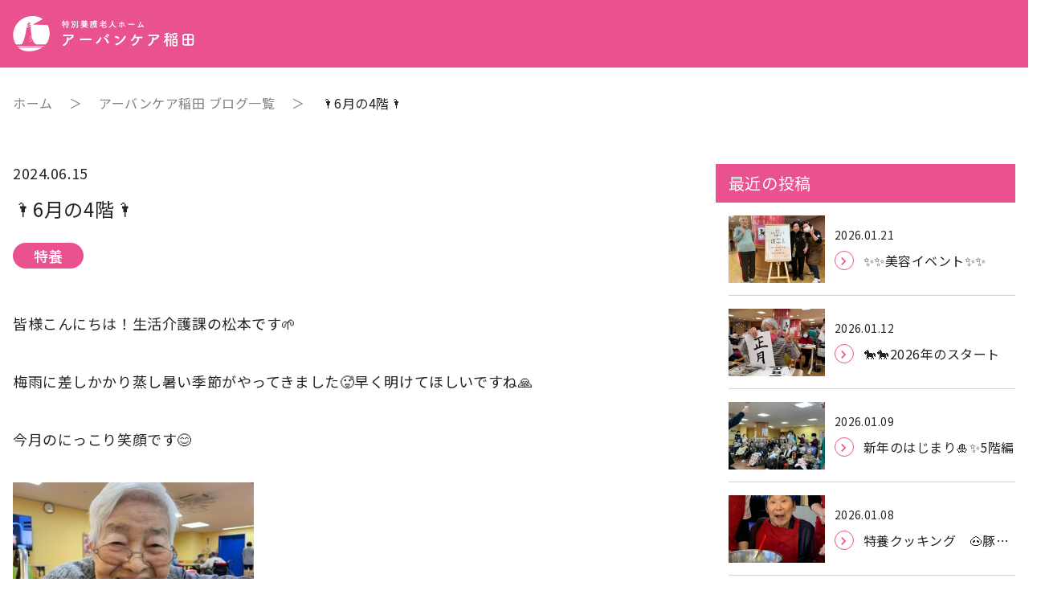

--- FILE ---
content_type: text/html; charset=UTF-8
request_url: https://yoshijukai.or.jp/urban-inada/blog/2024/06/15/%F0%9F%8C%826%E6%9C%88%E3%81%AE4%E9%9A%8E%F0%9F%8C%82/
body_size: 9193
content:

<!DOCTYPE html>
<html lang="ja">
  <head>
          <!-- Global site tag (gtag.js) - Google Analytics -->
      <script async src="https://www.googletagmanager.com/gtag/js?id=G-F30RB8MWZD"></script>
      <script>
        window.dataLayer = window.dataLayer || [];
        function gtag(){dataLayer.push(arguments);}
        gtag('js', new Date());

        gtag('config', 'G-F30RB8MWZD');
      </script>
        
<meta property="og:site_name"   content="特別養護老人ホーム アーバンケア稲田" />
<meta property="og:title"       content="🌂6月の4階🌂" />
<meta property="og:description" content="皆様こんにちは！生活介護課の松本です🌱 梅雨に差しかかり蒸し暑い季節がやってきました🥵早く明けてほしいですね🙏 今月のにっこり笑顔です😊 今月お誕生日の利用者様です🫶 沢山の方から祝福され「うれしいわ" />
<meta property="og:type"        content="article" />
<meta property="og:url"         content="https://yoshijukai.or.jp/urban-inada/blog/2024/06/15/%f0%9f%8c%826%e6%9c%88%e3%81%ae4%e9%9a%8e%f0%9f%8c%82/" />
<meta property="og:image"       content="https://storage.googleapis.com/yoshijukai-storage/images/ogp_img.jpg" />
<meta property="og:locale"      content="ja_JP" />
    <meta charset="UTF-8">
    <meta http-equiv="X-UA-Compatible" content="IE=edge">
    <meta name="viewport" content="width=device-width, initial-scale=1">
    <title>特別養護老人ホーム アーバンケア稲田 &raquo; 🌂6月の4階🌂</title>
    <meta name="description" content="４人部屋と個室がある従来型の特別養護老人ホームです。  地域包括支援センター・居宅介護支援事業所・短期入所生活介護・デイサービス事業も行っており、少しでも地域の皆様のお役に立てる様に、日々の業務に取り組んでいます。">
    <link rel="profile" href="http://gmpg.org/xfn/11">
    <link href="https://fonts.googleapis.com/icon?family=Material+Icons%7CMaterial+Icons+Outlined" rel="stylesheet">
    <link href="https://use.fontawesome.com/releases/v5.11.0/css/all.css" rel="stylesheet">
    <link href="https://fonts.googleapis.com/css2?family=Noto+Sans+JP:wght@100;400;500;700&display=swap" rel="stylesheet">
    <link href="https://fonts.googleapis.com/css2?family=Roboto:wght@100;400;500;700&display=swap" rel="stylesheet">
    <link rel="shortcut icon" href="https://yoshijukai.or.jp/urban-inada/wp-content/themes/yoshijukai_facility/assets/favicon.ico">
    <link rel="apple-touch-icon" href="https://yoshijukai.or.jp/urban-inada/wp-content/themes/yoshijukai_facility/assets/images/apple-touch-icon.png">
    <link rel="icon" type="image/png" href="https://yoshijukai.or.jp/urban-inada/wp-content/themes/yoshijukai_facility/assets/images/android-chrome-512x512.png">
          <link rel="pingback" href="https://yoshijukai.or.jp/urban-inada/xmlrpc.php">
        <link rel="stylesheet" href="https://yoshijukai.or.jp/urban-inada/wp-content/themes/yoshijukai_facility/assets/css/bulma.min.css">
    <meta name='robots' content='max-image-preview:large' />
  <script>const AJAX_URL = 'https://yoshijukai.or.jp/wp-admin/admin-ajax.php';</script>
  <script>const FACILITY_LABEL = 'urban-inada';</script>
<link rel='dns-prefetch' href='//ajax.googleapis.com' />
<link rel="alternate" type="application/rss+xml" title="特別養護老人ホーム アーバンケア稲田 &raquo; 🌂6月の4階🌂 のコメントのフィード" href="https://yoshijukai.or.jp/urban-inada/blog/2024/06/15/%f0%9f%8c%826%e6%9c%88%e3%81%ae4%e9%9a%8e%f0%9f%8c%82/feed/" />
<script type="text/javascript">
/* <![CDATA[ */
window._wpemojiSettings = {"baseUrl":"https:\/\/s.w.org\/images\/core\/emoji\/15.0.3\/72x72\/","ext":".png","svgUrl":"https:\/\/s.w.org\/images\/core\/emoji\/15.0.3\/svg\/","svgExt":".svg","source":{"concatemoji":"https:\/\/yoshijukai.or.jp\/urban-inada\/wp-includes\/js\/wp-emoji-release.min.js"}};
/*! This file is auto-generated */
!function(i,n){var o,s,e;function c(e){try{var t={supportTests:e,timestamp:(new Date).valueOf()};sessionStorage.setItem(o,JSON.stringify(t))}catch(e){}}function p(e,t,n){e.clearRect(0,0,e.canvas.width,e.canvas.height),e.fillText(t,0,0);var t=new Uint32Array(e.getImageData(0,0,e.canvas.width,e.canvas.height).data),r=(e.clearRect(0,0,e.canvas.width,e.canvas.height),e.fillText(n,0,0),new Uint32Array(e.getImageData(0,0,e.canvas.width,e.canvas.height).data));return t.every(function(e,t){return e===r[t]})}function u(e,t,n){switch(t){case"flag":return n(e,"\ud83c\udff3\ufe0f\u200d\u26a7\ufe0f","\ud83c\udff3\ufe0f\u200b\u26a7\ufe0f")?!1:!n(e,"\ud83c\uddfa\ud83c\uddf3","\ud83c\uddfa\u200b\ud83c\uddf3")&&!n(e,"\ud83c\udff4\udb40\udc67\udb40\udc62\udb40\udc65\udb40\udc6e\udb40\udc67\udb40\udc7f","\ud83c\udff4\u200b\udb40\udc67\u200b\udb40\udc62\u200b\udb40\udc65\u200b\udb40\udc6e\u200b\udb40\udc67\u200b\udb40\udc7f");case"emoji":return!n(e,"\ud83d\udc26\u200d\u2b1b","\ud83d\udc26\u200b\u2b1b")}return!1}function f(e,t,n){var r="undefined"!=typeof WorkerGlobalScope&&self instanceof WorkerGlobalScope?new OffscreenCanvas(300,150):i.createElement("canvas"),a=r.getContext("2d",{willReadFrequently:!0}),o=(a.textBaseline="top",a.font="600 32px Arial",{});return e.forEach(function(e){o[e]=t(a,e,n)}),o}function t(e){var t=i.createElement("script");t.src=e,t.defer=!0,i.head.appendChild(t)}"undefined"!=typeof Promise&&(o="wpEmojiSettingsSupports",s=["flag","emoji"],n.supports={everything:!0,everythingExceptFlag:!0},e=new Promise(function(e){i.addEventListener("DOMContentLoaded",e,{once:!0})}),new Promise(function(t){var n=function(){try{var e=JSON.parse(sessionStorage.getItem(o));if("object"==typeof e&&"number"==typeof e.timestamp&&(new Date).valueOf()<e.timestamp+604800&&"object"==typeof e.supportTests)return e.supportTests}catch(e){}return null}();if(!n){if("undefined"!=typeof Worker&&"undefined"!=typeof OffscreenCanvas&&"undefined"!=typeof URL&&URL.createObjectURL&&"undefined"!=typeof Blob)try{var e="postMessage("+f.toString()+"("+[JSON.stringify(s),u.toString(),p.toString()].join(",")+"));",r=new Blob([e],{type:"text/javascript"}),a=new Worker(URL.createObjectURL(r),{name:"wpTestEmojiSupports"});return void(a.onmessage=function(e){c(n=e.data),a.terminate(),t(n)})}catch(e){}c(n=f(s,u,p))}t(n)}).then(function(e){for(var t in e)n.supports[t]=e[t],n.supports.everything=n.supports.everything&&n.supports[t],"flag"!==t&&(n.supports.everythingExceptFlag=n.supports.everythingExceptFlag&&n.supports[t]);n.supports.everythingExceptFlag=n.supports.everythingExceptFlag&&!n.supports.flag,n.DOMReady=!1,n.readyCallback=function(){n.DOMReady=!0}}).then(function(){return e}).then(function(){var e;n.supports.everything||(n.readyCallback(),(e=n.source||{}).concatemoji?t(e.concatemoji):e.wpemoji&&e.twemoji&&(t(e.twemoji),t(e.wpemoji)))}))}((window,document),window._wpemojiSettings);
/* ]]> */
</script>
<style id='wp-emoji-styles-inline-css' type='text/css'>

	img.wp-smiley, img.emoji {
		display: inline !important;
		border: none !important;
		box-shadow: none !important;
		height: 1em !important;
		width: 1em !important;
		margin: 0 0.07em !important;
		vertical-align: -0.1em !important;
		background: none !important;
		padding: 0 !important;
	}
</style>
<link rel='stylesheet' id='wp-block-library-css' href='https://yoshijukai.or.jp/urban-inada/wp-includes/css/dist/block-library/style.min.css' type='text/css' media='all' />
<style id='classic-theme-styles-inline-css' type='text/css'>
/*! This file is auto-generated */
.wp-block-button__link{color:#fff;background-color:#32373c;border-radius:9999px;box-shadow:none;text-decoration:none;padding:calc(.667em + 2px) calc(1.333em + 2px);font-size:1.125em}.wp-block-file__button{background:#32373c;color:#fff;text-decoration:none}
</style>
<style id='global-styles-inline-css' type='text/css'>
:root{--wp--preset--aspect-ratio--square: 1;--wp--preset--aspect-ratio--4-3: 4/3;--wp--preset--aspect-ratio--3-4: 3/4;--wp--preset--aspect-ratio--3-2: 3/2;--wp--preset--aspect-ratio--2-3: 2/3;--wp--preset--aspect-ratio--16-9: 16/9;--wp--preset--aspect-ratio--9-16: 9/16;--wp--preset--color--black: #000000;--wp--preset--color--cyan-bluish-gray: #abb8c3;--wp--preset--color--white: #ffffff;--wp--preset--color--pale-pink: #f78da7;--wp--preset--color--vivid-red: #cf2e2e;--wp--preset--color--luminous-vivid-orange: #ff6900;--wp--preset--color--luminous-vivid-amber: #fcb900;--wp--preset--color--light-green-cyan: #7bdcb5;--wp--preset--color--vivid-green-cyan: #00d084;--wp--preset--color--pale-cyan-blue: #8ed1fc;--wp--preset--color--vivid-cyan-blue: #0693e3;--wp--preset--color--vivid-purple: #9b51e0;--wp--preset--gradient--vivid-cyan-blue-to-vivid-purple: linear-gradient(135deg,rgba(6,147,227,1) 0%,rgb(155,81,224) 100%);--wp--preset--gradient--light-green-cyan-to-vivid-green-cyan: linear-gradient(135deg,rgb(122,220,180) 0%,rgb(0,208,130) 100%);--wp--preset--gradient--luminous-vivid-amber-to-luminous-vivid-orange: linear-gradient(135deg,rgba(252,185,0,1) 0%,rgba(255,105,0,1) 100%);--wp--preset--gradient--luminous-vivid-orange-to-vivid-red: linear-gradient(135deg,rgba(255,105,0,1) 0%,rgb(207,46,46) 100%);--wp--preset--gradient--very-light-gray-to-cyan-bluish-gray: linear-gradient(135deg,rgb(238,238,238) 0%,rgb(169,184,195) 100%);--wp--preset--gradient--cool-to-warm-spectrum: linear-gradient(135deg,rgb(74,234,220) 0%,rgb(151,120,209) 20%,rgb(207,42,186) 40%,rgb(238,44,130) 60%,rgb(251,105,98) 80%,rgb(254,248,76) 100%);--wp--preset--gradient--blush-light-purple: linear-gradient(135deg,rgb(255,206,236) 0%,rgb(152,150,240) 100%);--wp--preset--gradient--blush-bordeaux: linear-gradient(135deg,rgb(254,205,165) 0%,rgb(254,45,45) 50%,rgb(107,0,62) 100%);--wp--preset--gradient--luminous-dusk: linear-gradient(135deg,rgb(255,203,112) 0%,rgb(199,81,192) 50%,rgb(65,88,208) 100%);--wp--preset--gradient--pale-ocean: linear-gradient(135deg,rgb(255,245,203) 0%,rgb(182,227,212) 50%,rgb(51,167,181) 100%);--wp--preset--gradient--electric-grass: linear-gradient(135deg,rgb(202,248,128) 0%,rgb(113,206,126) 100%);--wp--preset--gradient--midnight: linear-gradient(135deg,rgb(2,3,129) 0%,rgb(40,116,252) 100%);--wp--preset--font-size--small: 13px;--wp--preset--font-size--medium: 20px;--wp--preset--font-size--large: 36px;--wp--preset--font-size--x-large: 42px;--wp--preset--spacing--20: 0.44rem;--wp--preset--spacing--30: 0.67rem;--wp--preset--spacing--40: 1rem;--wp--preset--spacing--50: 1.5rem;--wp--preset--spacing--60: 2.25rem;--wp--preset--spacing--70: 3.38rem;--wp--preset--spacing--80: 5.06rem;--wp--preset--shadow--natural: 6px 6px 9px rgba(0, 0, 0, 0.2);--wp--preset--shadow--deep: 12px 12px 50px rgba(0, 0, 0, 0.4);--wp--preset--shadow--sharp: 6px 6px 0px rgba(0, 0, 0, 0.2);--wp--preset--shadow--outlined: 6px 6px 0px -3px rgba(255, 255, 255, 1), 6px 6px rgba(0, 0, 0, 1);--wp--preset--shadow--crisp: 6px 6px 0px rgba(0, 0, 0, 1);}:where(.is-layout-flex){gap: 0.5em;}:where(.is-layout-grid){gap: 0.5em;}body .is-layout-flex{display: flex;}.is-layout-flex{flex-wrap: wrap;align-items: center;}.is-layout-flex > :is(*, div){margin: 0;}body .is-layout-grid{display: grid;}.is-layout-grid > :is(*, div){margin: 0;}:where(.wp-block-columns.is-layout-flex){gap: 2em;}:where(.wp-block-columns.is-layout-grid){gap: 2em;}:where(.wp-block-post-template.is-layout-flex){gap: 1.25em;}:where(.wp-block-post-template.is-layout-grid){gap: 1.25em;}.has-black-color{color: var(--wp--preset--color--black) !important;}.has-cyan-bluish-gray-color{color: var(--wp--preset--color--cyan-bluish-gray) !important;}.has-white-color{color: var(--wp--preset--color--white) !important;}.has-pale-pink-color{color: var(--wp--preset--color--pale-pink) !important;}.has-vivid-red-color{color: var(--wp--preset--color--vivid-red) !important;}.has-luminous-vivid-orange-color{color: var(--wp--preset--color--luminous-vivid-orange) !important;}.has-luminous-vivid-amber-color{color: var(--wp--preset--color--luminous-vivid-amber) !important;}.has-light-green-cyan-color{color: var(--wp--preset--color--light-green-cyan) !important;}.has-vivid-green-cyan-color{color: var(--wp--preset--color--vivid-green-cyan) !important;}.has-pale-cyan-blue-color{color: var(--wp--preset--color--pale-cyan-blue) !important;}.has-vivid-cyan-blue-color{color: var(--wp--preset--color--vivid-cyan-blue) !important;}.has-vivid-purple-color{color: var(--wp--preset--color--vivid-purple) !important;}.has-black-background-color{background-color: var(--wp--preset--color--black) !important;}.has-cyan-bluish-gray-background-color{background-color: var(--wp--preset--color--cyan-bluish-gray) !important;}.has-white-background-color{background-color: var(--wp--preset--color--white) !important;}.has-pale-pink-background-color{background-color: var(--wp--preset--color--pale-pink) !important;}.has-vivid-red-background-color{background-color: var(--wp--preset--color--vivid-red) !important;}.has-luminous-vivid-orange-background-color{background-color: var(--wp--preset--color--luminous-vivid-orange) !important;}.has-luminous-vivid-amber-background-color{background-color: var(--wp--preset--color--luminous-vivid-amber) !important;}.has-light-green-cyan-background-color{background-color: var(--wp--preset--color--light-green-cyan) !important;}.has-vivid-green-cyan-background-color{background-color: var(--wp--preset--color--vivid-green-cyan) !important;}.has-pale-cyan-blue-background-color{background-color: var(--wp--preset--color--pale-cyan-blue) !important;}.has-vivid-cyan-blue-background-color{background-color: var(--wp--preset--color--vivid-cyan-blue) !important;}.has-vivid-purple-background-color{background-color: var(--wp--preset--color--vivid-purple) !important;}.has-black-border-color{border-color: var(--wp--preset--color--black) !important;}.has-cyan-bluish-gray-border-color{border-color: var(--wp--preset--color--cyan-bluish-gray) !important;}.has-white-border-color{border-color: var(--wp--preset--color--white) !important;}.has-pale-pink-border-color{border-color: var(--wp--preset--color--pale-pink) !important;}.has-vivid-red-border-color{border-color: var(--wp--preset--color--vivid-red) !important;}.has-luminous-vivid-orange-border-color{border-color: var(--wp--preset--color--luminous-vivid-orange) !important;}.has-luminous-vivid-amber-border-color{border-color: var(--wp--preset--color--luminous-vivid-amber) !important;}.has-light-green-cyan-border-color{border-color: var(--wp--preset--color--light-green-cyan) !important;}.has-vivid-green-cyan-border-color{border-color: var(--wp--preset--color--vivid-green-cyan) !important;}.has-pale-cyan-blue-border-color{border-color: var(--wp--preset--color--pale-cyan-blue) !important;}.has-vivid-cyan-blue-border-color{border-color: var(--wp--preset--color--vivid-cyan-blue) !important;}.has-vivid-purple-border-color{border-color: var(--wp--preset--color--vivid-purple) !important;}.has-vivid-cyan-blue-to-vivid-purple-gradient-background{background: var(--wp--preset--gradient--vivid-cyan-blue-to-vivid-purple) !important;}.has-light-green-cyan-to-vivid-green-cyan-gradient-background{background: var(--wp--preset--gradient--light-green-cyan-to-vivid-green-cyan) !important;}.has-luminous-vivid-amber-to-luminous-vivid-orange-gradient-background{background: var(--wp--preset--gradient--luminous-vivid-amber-to-luminous-vivid-orange) !important;}.has-luminous-vivid-orange-to-vivid-red-gradient-background{background: var(--wp--preset--gradient--luminous-vivid-orange-to-vivid-red) !important;}.has-very-light-gray-to-cyan-bluish-gray-gradient-background{background: var(--wp--preset--gradient--very-light-gray-to-cyan-bluish-gray) !important;}.has-cool-to-warm-spectrum-gradient-background{background: var(--wp--preset--gradient--cool-to-warm-spectrum) !important;}.has-blush-light-purple-gradient-background{background: var(--wp--preset--gradient--blush-light-purple) !important;}.has-blush-bordeaux-gradient-background{background: var(--wp--preset--gradient--blush-bordeaux) !important;}.has-luminous-dusk-gradient-background{background: var(--wp--preset--gradient--luminous-dusk) !important;}.has-pale-ocean-gradient-background{background: var(--wp--preset--gradient--pale-ocean) !important;}.has-electric-grass-gradient-background{background: var(--wp--preset--gradient--electric-grass) !important;}.has-midnight-gradient-background{background: var(--wp--preset--gradient--midnight) !important;}.has-small-font-size{font-size: var(--wp--preset--font-size--small) !important;}.has-medium-font-size{font-size: var(--wp--preset--font-size--medium) !important;}.has-large-font-size{font-size: var(--wp--preset--font-size--large) !important;}.has-x-large-font-size{font-size: var(--wp--preset--font-size--x-large) !important;}
:where(.wp-block-post-template.is-layout-flex){gap: 1.25em;}:where(.wp-block-post-template.is-layout-grid){gap: 1.25em;}
:where(.wp-block-columns.is-layout-flex){gap: 2em;}:where(.wp-block-columns.is-layout-grid){gap: 2em;}
:root :where(.wp-block-pullquote){font-size: 1.5em;line-height: 1.6;}
</style>
<link rel='stylesheet' id='contact-form-7-css' href='https://yoshijukai.or.jp/urban-inada/wp-content/plugins/contact-form-7/includes/css/styles.css?ver=5.9.8' type='text/css' media='all' />
<link rel='stylesheet' id='cf7msm_styles-css' href='https://yoshijukai.or.jp/urban-inada/wp-content/plugins/contact-form-7-multi-step-module/resources/cf7msm.css?ver=4.4.2' type='text/css' media='all' />
<link rel='stylesheet' id='top-page-style-css' href='https://yoshijukai.or.jp/urban-inada/wp-content/themes/yoshijukai_facility/style.css?ver=1.0.3' type='text/css' media='all' />
<link rel='stylesheet' id='this-page-style-css' href='https://yoshijukai.or.jp/urban-inada/wp-content/themes/yoshijukai_facility/css/single.css?ver=1.0.3' type='text/css' media='all' />
<link rel='stylesheet' id='cf7cf-style-css' href='https://yoshijukai.or.jp/urban-inada/wp-content/plugins/cf7-conditional-fields/style.css?ver=2.5' type='text/css' media='all' />
<script type="text/javascript" src="//ajax.googleapis.com/ajax/libs/jquery/3.4.1/jquery.min.js" id="jquery-js"></script>
<link rel="EditURI" type="application/rsd+xml" title="RSD" href="https://yoshijukai.or.jp/urban-inada/xmlrpc.php?rsd" />

<link rel="canonical" href="https://yoshijukai.or.jp/urban-inada/blog/2024/06/15/%f0%9f%8c%826%e6%9c%88%e3%81%ae4%e9%9a%8e%f0%9f%8c%82/" />
<link rel='shortlink' href='https://yoshijukai.or.jp/urban-inada/?p=22008' />
<link rel="alternate" title="oEmbed (JSON)" type="application/json+oembed" href="https://yoshijukai.or.jp/urban-inada/wp-json/oembed/1.0/embed?url=https%3A%2F%2Fyoshijukai.or.jp%2Furban-inada%2Fblog%2F2024%2F06%2F15%2F%25f0%259f%258c%25826%25e6%259c%2588%25e3%2581%25ae4%25e9%259a%258e%25f0%259f%258c%2582%2F" />
<link rel="alternate" title="oEmbed (XML)" type="text/xml+oembed" href="https://yoshijukai.or.jp/urban-inada/wp-json/oembed/1.0/embed?url=https%3A%2F%2Fyoshijukai.or.jp%2Furban-inada%2Fblog%2F2024%2F06%2F15%2F%25f0%259f%258c%25826%25e6%259c%2588%25e3%2581%25ae4%25e9%259a%258e%25f0%259f%258c%2582%2F&#038;format=xml" />
  </head>

  <body>
        <header>
      <div id="header__contents">
        <a href="https://yoshijukai.or.jp/urban-inada" id="header__title">
          <img src="https://yoshijukai.or.jp/urban-inada/wp-content/themes/yoshijukai_facility/assets/images/urban-inada_logo.png" alt="urban-inada-logo">
        </a>
        <div id="pc-header__right-contents">
                  </div>
        <div id="sp-header__right-contents">
          <div id="sp-header__menu-button">
            <i class="material-icons-outlined">menu</i>
            <p class="medium">メニュー</p>
          </div>
        </div>
      </div>
      <div id="sp-header__navigation-field">
        <i class="material-icons-outlined sp-header__navigation-clear">clear</i>
        <a href="https://yoshijukai.or.jp/urban-inada" id="sp-header__title">
          <img src="https://yoshijukai.or.jp/urban-inada/wp-content/themes/yoshijukai_facility/assets/images/urban-inada_logo.png" alt="urban-inada-logo">
        </a>
        <div id="sp-header-navigation">
          
<ul>
  <li><a href="https://yoshijukai.or.jp/urban-inada">ホーム</a></li>
  <li class="scroll"><a href="https://yoshijukai.or.jp/urban-inada/#news">ニュース</a></li>
  <li class="scroll"><a href="https://yoshijukai.or.jp/urban-inada/#service">事業紹介</a></li>
  <li class="scroll"><a href="https://yoshijukai.or.jp/urban-inada/#activities">私たちの取り組み</a></li>
  <li><a href="https://yoshijukai.or.jp/urban-inada/blog/" class="link-icon">ブログ一覧</a></li>
  <li>
    <p>お問い合わせ</p>
          <div id="header-navigation__contact--annotation">
        <span>お問い合わせはお電話にて受付しております。</span>
        <span><a href="tel:0667488008">06-6748-8008</a>（平日 09:00~17:30）</span>
      </div>
      </li>
</ul>
        </div>
      </div>
    </header>
        <main>

<div class="origin-container">
  
<div id="breadcrumb">
            <a href="https://yoshijukai.or.jp/urban-inada" class="breadcrumb__item">ホーム</a>
      <span class="breadcrumb__item--connect">　＞　</span>
                <a href="https://yoshijukai.or.jp/urban-inada/blog/" class="breadcrumb__item">アーバンケア稲田 ブログ一覧</a>
      <span class="breadcrumb__item--connect">　＞　</span>
                <p class="breadcrumb__last-item">🌂6月の4階🌂</p>
      </div>  <div class="columns is-variable is-8-desktop is-4 page-layout">
    <div id="blog__main" class="column is-8-desktop">
      <div class="blog__contents">
        <p class="blog__contents--date">2024.06.15</p>
        <p class="blog__contents--title">🌂6月の4階🌂</p>
        <div class="blog__contents--categories">
                      <p class="blog__contents--category medium">特養</p>
                  </div>
        <div class="blog__contents--body"><p>皆様こんにちは！生活介護課の松本です🌱</p>
<p>梅雨に差しかかり蒸し暑い季節がやってきました🥵早く明けてほしいですね🙏</p>
<p>今月のにっこり笑顔です😊</p>
<p><img fetchpriority="high" decoding="async" class="alignnone size-medium wp-image-22013" src="https://yoshijukai.or.jp/urban-inada/wp-content/uploads/sites/3/2024/06/IMG_3826-300x225.jpg" alt="" width="300" height="225" srcset="https://yoshijukai.or.jp/urban-inada/wp-content/uploads/sites/3/2024/06/IMG_3826-300x225.jpg 300w, https://yoshijukai.or.jp/urban-inada/wp-content/uploads/sites/3/2024/06/IMG_3826-1024x768.jpg 1024w, https://yoshijukai.or.jp/urban-inada/wp-content/uploads/sites/3/2024/06/IMG_3826-768x576.jpg 768w, https://yoshijukai.or.jp/urban-inada/wp-content/uploads/sites/3/2024/06/IMG_3826-1536x1152.jpg 1536w, https://yoshijukai.or.jp/urban-inada/wp-content/uploads/sites/3/2024/06/IMG_3826-2048x1536.jpg 2048w" sizes="(max-width: 300px) 100vw, 300px" /></p>
<p><img decoding="async" class="alignnone size-medium wp-image-22014" src="https://yoshijukai.or.jp/urban-inada/wp-content/uploads/sites/3/2024/06/IMG_3829-300x225.jpg" alt="" width="300" height="225" srcset="https://yoshijukai.or.jp/urban-inada/wp-content/uploads/sites/3/2024/06/IMG_3829-300x225.jpg 300w, https://yoshijukai.or.jp/urban-inada/wp-content/uploads/sites/3/2024/06/IMG_3829-1024x768.jpg 1024w, https://yoshijukai.or.jp/urban-inada/wp-content/uploads/sites/3/2024/06/IMG_3829-768x576.jpg 768w, https://yoshijukai.or.jp/urban-inada/wp-content/uploads/sites/3/2024/06/IMG_3829-1536x1152.jpg 1536w, https://yoshijukai.or.jp/urban-inada/wp-content/uploads/sites/3/2024/06/IMG_3829-2048x1536.jpg 2048w" sizes="(max-width: 300px) 100vw, 300px" /></p>
<p><img decoding="async" class="alignnone size-medium wp-image-22015" src="https://yoshijukai.or.jp/urban-inada/wp-content/uploads/sites/3/2024/06/IMG_3832-300x225.jpg" alt="" width="300" height="225" srcset="https://yoshijukai.or.jp/urban-inada/wp-content/uploads/sites/3/2024/06/IMG_3832-300x225.jpg 300w, https://yoshijukai.or.jp/urban-inada/wp-content/uploads/sites/3/2024/06/IMG_3832-1024x768.jpg 1024w, https://yoshijukai.or.jp/urban-inada/wp-content/uploads/sites/3/2024/06/IMG_3832-768x576.jpg 768w, https://yoshijukai.or.jp/urban-inada/wp-content/uploads/sites/3/2024/06/IMG_3832-1536x1152.jpg 1536w, https://yoshijukai.or.jp/urban-inada/wp-content/uploads/sites/3/2024/06/IMG_3832-2048x1536.jpg 2048w" sizes="(max-width: 300px) 100vw, 300px" /></p>
<p><img decoding="async" class="alignnone size-medium wp-image-22016" src="https://yoshijukai.or.jp/urban-inada/wp-content/uploads/sites/3/2024/06/IMG_3836-300x225.jpg" alt="" width="300" height="225" srcset="https://yoshijukai.or.jp/urban-inada/wp-content/uploads/sites/3/2024/06/IMG_3836-300x225.jpg 300w, https://yoshijukai.or.jp/urban-inada/wp-content/uploads/sites/3/2024/06/IMG_3836-1024x768.jpg 1024w, https://yoshijukai.or.jp/urban-inada/wp-content/uploads/sites/3/2024/06/IMG_3836-768x576.jpg 768w, https://yoshijukai.or.jp/urban-inada/wp-content/uploads/sites/3/2024/06/IMG_3836-1536x1152.jpg 1536w, https://yoshijukai.or.jp/urban-inada/wp-content/uploads/sites/3/2024/06/IMG_3836-2048x1536.jpg 2048w" sizes="(max-width: 300px) 100vw, 300px" /></p>
<p><img decoding="async" class="alignnone size-medium wp-image-22017" src="https://yoshijukai.or.jp/urban-inada/wp-content/uploads/sites/3/2024/06/IMG_3837-300x225.jpg" alt="" width="300" height="225" srcset="https://yoshijukai.or.jp/urban-inada/wp-content/uploads/sites/3/2024/06/IMG_3837-300x225.jpg 300w, https://yoshijukai.or.jp/urban-inada/wp-content/uploads/sites/3/2024/06/IMG_3837-1024x768.jpg 1024w, https://yoshijukai.or.jp/urban-inada/wp-content/uploads/sites/3/2024/06/IMG_3837-768x576.jpg 768w, https://yoshijukai.or.jp/urban-inada/wp-content/uploads/sites/3/2024/06/IMG_3837-1536x1152.jpg 1536w, https://yoshijukai.or.jp/urban-inada/wp-content/uploads/sites/3/2024/06/IMG_3837-2048x1536.jpg 2048w" sizes="(max-width: 300px) 100vw, 300px" /></p>
<p><img decoding="async" class="alignnone size-medium wp-image-22018" src="https://yoshijukai.or.jp/urban-inada/wp-content/uploads/sites/3/2024/06/IMG_3838-300x225.jpg" alt="" width="300" height="225" srcset="https://yoshijukai.or.jp/urban-inada/wp-content/uploads/sites/3/2024/06/IMG_3838-300x225.jpg 300w, https://yoshijukai.or.jp/urban-inada/wp-content/uploads/sites/3/2024/06/IMG_3838-1024x768.jpg 1024w, https://yoshijukai.or.jp/urban-inada/wp-content/uploads/sites/3/2024/06/IMG_3838-768x576.jpg 768w, https://yoshijukai.or.jp/urban-inada/wp-content/uploads/sites/3/2024/06/IMG_3838-1536x1152.jpg 1536w, https://yoshijukai.or.jp/urban-inada/wp-content/uploads/sites/3/2024/06/IMG_3838-2048x1536.jpg 2048w" sizes="(max-width: 300px) 100vw, 300px" /></p>
<p><img decoding="async" class="alignnone size-medium wp-image-22019" src="https://yoshijukai.or.jp/urban-inada/wp-content/uploads/sites/3/2024/06/IMG_3839-300x225.jpg" alt="" width="300" height="225" srcset="https://yoshijukai.or.jp/urban-inada/wp-content/uploads/sites/3/2024/06/IMG_3839-300x225.jpg 300w, https://yoshijukai.or.jp/urban-inada/wp-content/uploads/sites/3/2024/06/IMG_3839-1024x768.jpg 1024w, https://yoshijukai.or.jp/urban-inada/wp-content/uploads/sites/3/2024/06/IMG_3839-768x576.jpg 768w, https://yoshijukai.or.jp/urban-inada/wp-content/uploads/sites/3/2024/06/IMG_3839-1536x1152.jpg 1536w, https://yoshijukai.or.jp/urban-inada/wp-content/uploads/sites/3/2024/06/IMG_3839-2048x1536.jpg 2048w" sizes="(max-width: 300px) 100vw, 300px" /></p>
<p><img decoding="async" class="alignnone size-medium wp-image-22020" src="https://yoshijukai.or.jp/urban-inada/wp-content/uploads/sites/3/2024/06/IMG_3841-300x225.jpg" alt="" width="300" height="225" srcset="https://yoshijukai.or.jp/urban-inada/wp-content/uploads/sites/3/2024/06/IMG_3841-300x225.jpg 300w, https://yoshijukai.or.jp/urban-inada/wp-content/uploads/sites/3/2024/06/IMG_3841-1024x768.jpg 1024w, https://yoshijukai.or.jp/urban-inada/wp-content/uploads/sites/3/2024/06/IMG_3841-768x576.jpg 768w, https://yoshijukai.or.jp/urban-inada/wp-content/uploads/sites/3/2024/06/IMG_3841-1536x1152.jpg 1536w, https://yoshijukai.or.jp/urban-inada/wp-content/uploads/sites/3/2024/06/IMG_3841-2048x1536.jpg 2048w" sizes="(max-width: 300px) 100vw, 300px" /></p>
<p><img decoding="async" class="alignnone size-medium wp-image-22021" src="https://yoshijukai.or.jp/urban-inada/wp-content/uploads/sites/3/2024/06/IMG_3845-300x225.jpg" alt="" width="300" height="225" srcset="https://yoshijukai.or.jp/urban-inada/wp-content/uploads/sites/3/2024/06/IMG_3845-300x225.jpg 300w, https://yoshijukai.or.jp/urban-inada/wp-content/uploads/sites/3/2024/06/IMG_3845-1024x768.jpg 1024w, https://yoshijukai.or.jp/urban-inada/wp-content/uploads/sites/3/2024/06/IMG_3845-768x576.jpg 768w, https://yoshijukai.or.jp/urban-inada/wp-content/uploads/sites/3/2024/06/IMG_3845-1536x1152.jpg 1536w, https://yoshijukai.or.jp/urban-inada/wp-content/uploads/sites/3/2024/06/IMG_3845-2048x1536.jpg 2048w" sizes="(max-width: 300px) 100vw, 300px" /></p>
<p><img decoding="async" class="alignnone size-medium wp-image-22022" src="https://yoshijukai.or.jp/urban-inada/wp-content/uploads/sites/3/2024/06/IMG_3846-300x225.jpg" alt="" width="300" height="225" srcset="https://yoshijukai.or.jp/urban-inada/wp-content/uploads/sites/3/2024/06/IMG_3846-300x225.jpg 300w, https://yoshijukai.or.jp/urban-inada/wp-content/uploads/sites/3/2024/06/IMG_3846-1024x768.jpg 1024w, https://yoshijukai.or.jp/urban-inada/wp-content/uploads/sites/3/2024/06/IMG_3846-768x576.jpg 768w, https://yoshijukai.or.jp/urban-inada/wp-content/uploads/sites/3/2024/06/IMG_3846-1536x1152.jpg 1536w, https://yoshijukai.or.jp/urban-inada/wp-content/uploads/sites/3/2024/06/IMG_3846-2048x1536.jpg 2048w" sizes="(max-width: 300px) 100vw, 300px" /></p>
<p><img decoding="async" class="alignnone size-medium wp-image-22023" src="https://yoshijukai.or.jp/urban-inada/wp-content/uploads/sites/3/2024/06/IMG_3848-300x225.jpg" alt="" width="300" height="225" srcset="https://yoshijukai.or.jp/urban-inada/wp-content/uploads/sites/3/2024/06/IMG_3848-300x225.jpg 300w, https://yoshijukai.or.jp/urban-inada/wp-content/uploads/sites/3/2024/06/IMG_3848-1024x768.jpg 1024w, https://yoshijukai.or.jp/urban-inada/wp-content/uploads/sites/3/2024/06/IMG_3848-768x576.jpg 768w, https://yoshijukai.or.jp/urban-inada/wp-content/uploads/sites/3/2024/06/IMG_3848-1536x1152.jpg 1536w, https://yoshijukai.or.jp/urban-inada/wp-content/uploads/sites/3/2024/06/IMG_3848-2048x1536.jpg 2048w" sizes="(max-width: 300px) 100vw, 300px" /></p>
<p><img decoding="async" class="alignnone size-medium wp-image-22024" src="https://yoshijukai.or.jp/urban-inada/wp-content/uploads/sites/3/2024/06/IMG_3850-300x225.jpg" alt="" width="300" height="225" srcset="https://yoshijukai.or.jp/urban-inada/wp-content/uploads/sites/3/2024/06/IMG_3850-300x225.jpg 300w, https://yoshijukai.or.jp/urban-inada/wp-content/uploads/sites/3/2024/06/IMG_3850-1024x768.jpg 1024w, https://yoshijukai.or.jp/urban-inada/wp-content/uploads/sites/3/2024/06/IMG_3850-768x576.jpg 768w, https://yoshijukai.or.jp/urban-inada/wp-content/uploads/sites/3/2024/06/IMG_3850-1536x1152.jpg 1536w, https://yoshijukai.or.jp/urban-inada/wp-content/uploads/sites/3/2024/06/IMG_3850-2048x1536.jpg 2048w" sizes="(max-width: 300px) 100vw, 300px" /></p>
<p><img decoding="async" class="alignnone size-medium wp-image-22025" src="https://yoshijukai.or.jp/urban-inada/wp-content/uploads/sites/3/2024/06/IMG_3855-300x225.jpg" alt="" width="300" height="225" srcset="https://yoshijukai.or.jp/urban-inada/wp-content/uploads/sites/3/2024/06/IMG_3855-300x225.jpg 300w, https://yoshijukai.or.jp/urban-inada/wp-content/uploads/sites/3/2024/06/IMG_3855-1024x768.jpg 1024w, https://yoshijukai.or.jp/urban-inada/wp-content/uploads/sites/3/2024/06/IMG_3855-768x576.jpg 768w, https://yoshijukai.or.jp/urban-inada/wp-content/uploads/sites/3/2024/06/IMG_3855-1536x1152.jpg 1536w, https://yoshijukai.or.jp/urban-inada/wp-content/uploads/sites/3/2024/06/IMG_3855-2048x1536.jpg 2048w" sizes="(max-width: 300px) 100vw, 300px" /></p>
<p><img decoding="async" class="alignnone size-medium wp-image-22026" src="https://yoshijukai.or.jp/urban-inada/wp-content/uploads/sites/3/2024/06/IMG_3857-300x225.jpg" alt="" width="300" height="225" srcset="https://yoshijukai.or.jp/urban-inada/wp-content/uploads/sites/3/2024/06/IMG_3857-300x225.jpg 300w, https://yoshijukai.or.jp/urban-inada/wp-content/uploads/sites/3/2024/06/IMG_3857-1024x768.jpg 1024w, https://yoshijukai.or.jp/urban-inada/wp-content/uploads/sites/3/2024/06/IMG_3857-768x576.jpg 768w, https://yoshijukai.or.jp/urban-inada/wp-content/uploads/sites/3/2024/06/IMG_3857-1536x1152.jpg 1536w, https://yoshijukai.or.jp/urban-inada/wp-content/uploads/sites/3/2024/06/IMG_3857-2048x1536.jpg 2048w" sizes="(max-width: 300px) 100vw, 300px" /></p>
<p>今月お誕生日の利用者様です🫶</p>
<p><img decoding="async" class="alignnone size-medium wp-image-22009" src="https://yoshijukai.or.jp/urban-inada/wp-content/uploads/sites/3/2024/06/IMG_3814-225x300.jpg" alt="" width="225" height="300" srcset="https://yoshijukai.or.jp/urban-inada/wp-content/uploads/sites/3/2024/06/IMG_3814-225x300.jpg 225w, https://yoshijukai.or.jp/urban-inada/wp-content/uploads/sites/3/2024/06/IMG_3814-768x1024.jpg 768w, https://yoshijukai.or.jp/urban-inada/wp-content/uploads/sites/3/2024/06/IMG_3814-1152x1536.jpg 1152w, https://yoshijukai.or.jp/urban-inada/wp-content/uploads/sites/3/2024/06/IMG_3814-1536x2048.jpg 1536w, https://yoshijukai.or.jp/urban-inada/wp-content/uploads/sites/3/2024/06/IMG_3814-scaled.jpg 1920w" sizes="(max-width: 225px) 100vw, 225px" /></p>
<p><img decoding="async" class="alignnone size-medium wp-image-22010" src="https://yoshijukai.or.jp/urban-inada/wp-content/uploads/sites/3/2024/06/IMG_3822-300x225.jpg" alt="" width="300" height="225" srcset="https://yoshijukai.or.jp/urban-inada/wp-content/uploads/sites/3/2024/06/IMG_3822-300x225.jpg 300w, https://yoshijukai.or.jp/urban-inada/wp-content/uploads/sites/3/2024/06/IMG_3822-1024x768.jpg 1024w, https://yoshijukai.or.jp/urban-inada/wp-content/uploads/sites/3/2024/06/IMG_3822-768x576.jpg 768w, https://yoshijukai.or.jp/urban-inada/wp-content/uploads/sites/3/2024/06/IMG_3822-1536x1152.jpg 1536w, https://yoshijukai.or.jp/urban-inada/wp-content/uploads/sites/3/2024/06/IMG_3822-2048x1536.jpg 2048w" sizes="(max-width: 300px) 100vw, 300px" /></p>
<p>沢山の方から祝福され「うれしいわ～これからも元気でいます😌」と仰られていました！</p>
</div>
      </div>
              <div class="related-articles">
          <h2 class="related-articles__title">関連記事</h2>
          <p class="related-articles__description">この記事を読んだ人は、こんな記事も一緒に読んでいます。</p>
          <div class="related-articles__list">
            <div class="related-articles__items columns is-variable is-2">
                              <div class="related-articles__item column is-4">
                  <a href="https://yoshijukai.or.jp/urban-inada/blog/2025/03/25/%e8%aa%95%e7%94%9f%e6%97%a5%e3%83%8d%e3%82%a4%e3%83%ab%f0%9f%92%85-3/">
                                          <img src="https://yoshijukai.or.jp/urban-inada/wp-content/uploads/sites/3/2025/03/IMG_5455-scaled.jpg" class="related-articles__item--image">
                                        <div class="related-articles__item--text">
                      <i class="material-icons-outlined">keyboard_arrow_right</i>
                      <p class="related-articles__item--date">2025.03.25</p>
                      <p class="related-articles__item--category medium">特養</p>
                      <p class="related-articles__item--title medium">誕生日ネイル💅</p>
                    </div>
                  </a>
                </div>
                              <div class="related-articles__item column is-4">
                  <a href="https://yoshijukai.or.jp/urban-inada/blog/2025/02/04/%e7%af%80%e5%88%86%f0%9f%91%b9%ef%bd%9e4%e9%9a%8e%ef%bd%9e/">
                                          <img src="https://yoshijukai.or.jp/urban-inada/wp-content/uploads/sites/3/2025/02/IMG_4275-scaled.jpg" class="related-articles__item--image">
                                        <div class="related-articles__item--text">
                      <i class="material-icons-outlined">keyboard_arrow_right</i>
                      <p class="related-articles__item--date">2025.02.04</p>
                      <p class="related-articles__item--category medium">特養</p>
                      <p class="related-articles__item--title medium">節分👹～4階～</p>
                    </div>
                  </a>
                </div>
                              <div class="related-articles__item column is-4">
                  <a href="https://yoshijukai.or.jp/urban-inada/blog/2025/09/17/4%e9%9a%8e%e3%80%9c%e6%95%ac%e8%80%81%e3%81%ae%e6%97%a5%f0%9f%91%b5%f0%9f%8f%bb%f0%9f%91%b4%f0%9f%8f%bbpart2%e3%80%9c/">
                                          <img src="https://yoshijukai.or.jp/urban-inada/wp-content/uploads/sites/3/2025/09/IMG_4889-scaled.jpeg" class="related-articles__item--image">
                                        <div class="related-articles__item--text">
                      <i class="material-icons-outlined">keyboard_arrow_right</i>
                      <p class="related-articles__item--date">2025.09.17</p>
                      <p class="related-articles__item--category medium">特養</p>
                      <p class="related-articles__item--title medium">4階〜敬老の日👵🏻👴🏻part2〜</p>
                    </div>
                  </a>
                </div>
                          </div>
          </div>
        </div>
            <div class="consecutive-articles">
                  <div class="consecutive-articles__next-post">
                          <a href="https://yoshijukai.or.jp/urban-inada/blog/2024/06/09/6%e6%9c%88%e3%80%80%e8%a1%8c%e4%ba%8b%e3%80%8c%e3%82%b1%e3%83%bc%e3%82%ad%e3%83%90%e3%82%a4%e3%82%ad%e3%83%b3%e3%82%b0%f0%9f%8d%b0%e3%80%8d%e3%80%80%ef%bc%93%e9%9a%8e/" class="consecutive-articles__post">
                <p class="consecutive-articles__post-index medium">＜ 前の記事</p>
                <div class="consecutive-articles__post-contents">
                                      <img src="https://yoshijukai.or.jp/urban-inada/wp-content/uploads/sites/3/2024/06/IMG_7228-scaled-e1717838256873.jpg" class="consecutive-articles__post-img">
                                    <div class="consecutive-articles__post-text">
                                        <p class="consecutive-articles__post-date">2024.06.09 | 特養</p>
                    <p class="consecutive-articles__post-title">6月　行事「ケーキバイキング🍰」　３階</p>
                  </div>
                </div>
              </a>
                      </div>
          <div class="consecutive-articles__prev-post">
                          <a href="https://yoshijukai.or.jp/urban-inada/blog/2024/06/24/%e6%95%a3%e9%ab%aa%e6%97%a5%f0%9f%92%88/" class="consecutive-articles__post">
                <p class="consecutive-articles__post-index medium">次の記事 ＞</p>
                <div class="consecutive-articles__post-contents">
                                      <img src="https://yoshijukai.or.jp/urban-inada/wp-content/uploads/sites/3/2024/06/IMG_3545-scaled-e1719213562659.jpg" class="consecutive-articles__post-img">
                                    <div class="consecutive-articles__post-text">
                                        <p class="consecutive-articles__post-date">2024.06.24 | 特養</p>
                    <p class="consecutive-articles__post-title">散髪日💈</p>
                  </div>
                </div>
              </a>
                      </div>
              </div>
    </div>

    <div id="blog__menu" class="column is-4-desktop">
      <div id="blog__menu--recent-posts">
        <h2>最近の投稿</h2>
        <div class="table-layout">
                      <a href="https://yoshijukai.or.jp/urban-inada/blog/2026/01/21/%e2%9c%a8%e2%9c%a8%e7%be%8e%e5%ae%b9%e3%82%a4%e3%83%99%e3%83%b3%e3%83%88%e2%9c%a8%e2%9c%a8/" class="table-layout__item">
              <div class="table-layout__item--caption">
                                  <img src="https://yoshijukai.or.jp/urban-inada/wp-content/uploads/sites/3/2026/01/IMG_4365-scaled.jpeg">
                              </div>
              <div class="table-layout__item--content">
                <p class="recent-post__item--date">2026.01.21</p>
                <p class="recent-post__item--title">✨✨美容イベント✨✨</p>
              </div>
            </a>
                      <a href="https://yoshijukai.or.jp/urban-inada/blog/2026/01/12/%f0%9f%90%8e%f0%9f%90%8e2026%e5%b9%b4%e3%81%ae%e3%82%b9%e3%82%bf%e3%83%bc%e3%83%88%e2%9c%a8%e2%9c%a8/" class="table-layout__item">
              <div class="table-layout__item--caption">
                                  <img src="https://yoshijukai.or.jp/urban-inada/wp-content/uploads/sites/3/2026/01/IMG_0194-scaled.jpeg">
                              </div>
              <div class="table-layout__item--content">
                <p class="recent-post__item--date">2026.01.12</p>
                <p class="recent-post__item--title">🐎🐎2026年のスタート</p>
              </div>
            </a>
                      <a href="https://yoshijukai.or.jp/urban-inada/blog/2026/01/09/%e6%96%b0%e5%b9%b4%e3%81%ae%e3%81%af%e3%81%98%e3%81%be%e3%82%8a%f0%9f%8e%8d%e2%9c%a85%e9%9a%8e%e7%b7%a8/" class="table-layout__item">
              <div class="table-layout__item--caption">
                                  <img src="https://yoshijukai.or.jp/urban-inada/wp-content/uploads/sites/3/2026/01/IMG_0322-scaled.jpeg">
                              </div>
              <div class="table-layout__item--content">
                <p class="recent-post__item--date">2026.01.09</p>
                <p class="recent-post__item--title">新年のはじまり🎍✨5階編</p>
              </div>
            </a>
                      <a href="https://yoshijukai.or.jp/urban-inada/blog/2026/01/08/%e7%89%b9%e9%a4%8a%e3%82%af%e3%83%83%e3%82%ad%e3%83%b3%e3%82%b0%e3%80%80%f0%9f%90%bd%e8%b1%9a%e3%81%be%e3%82%93%f0%9f%90%bd/" class="table-layout__item">
              <div class="table-layout__item--caption">
                                  <img src="https://yoshijukai.or.jp/urban-inada/wp-content/uploads/sites/3/2026/01/IMG_7850-scaled.jpg">
                              </div>
              <div class="table-layout__item--content">
                <p class="recent-post__item--date">2026.01.08</p>
                <p class="recent-post__item--title">特養クッキング　🐽豚まん🐽</p>
              </div>
            </a>
                      <a href="https://yoshijukai.or.jp/urban-inada/blog/2026/01/04/%e8%ac%b9%e8%b3%80%e6%96%b0%e5%b9%b4%f0%9f%8e%8d%f0%9f%8e%b6%e2%91%a1/" class="table-layout__item">
              <div class="table-layout__item--caption">
                                  <img src="https://yoshijukai.or.jp/urban-inada/wp-content/uploads/sites/3/2026/01/IMG_9877-scaled.jpeg">
                              </div>
              <div class="table-layout__item--content">
                <p class="recent-post__item--date">2026.01.04</p>
                <p class="recent-post__item--title">謹賀新年🎍🎶②</p>
              </div>
            </a>
                      <a href="https://yoshijukai.or.jp/urban-inada/blog/2026/01/03/%e8%ac%b9%e8%b3%80%e6%96%b0%e5%b9%b4%f0%9f%8e%8d%f0%9f%8c%85/" class="table-layout__item">
              <div class="table-layout__item--caption">
                                  <img src="https://yoshijukai.or.jp/urban-inada/wp-content/uploads/sites/3/2026/01/IMG_5928-scaled.jpeg">
                              </div>
              <div class="table-layout__item--content">
                <p class="recent-post__item--date">2026.01.03</p>
                <p class="recent-post__item--title">謹賀新年🎍🌅</p>
              </div>
            </a>
                  </div>
      </div>
      <div id="blog__menu--categories">
<div id="categories">
  <h2>カテゴリー</h2>
  <div class="table-layout">
          <a href="https://yoshijukai.or.jp/urban-inada/blog/?category=1" class="table-layout__item">
        未分類      </a>
          <a href="https://yoshijukai.or.jp/urban-inada/blog/?category=4" class="table-layout__item">
        未分類      </a>
          <a href="https://yoshijukai.or.jp/urban-inada/blog/?category=5" class="table-layout__item">
        特養      </a>
          <a href="https://yoshijukai.or.jp/urban-inada/blog/?category=6" class="table-layout__item">
        食      </a>
          <a href="https://yoshijukai.or.jp/urban-inada/blog/?category=7" class="table-layout__item">
        デイサービス      </a>
          <a href="https://yoshijukai.or.jp/urban-inada/blog/?category=8" class="table-layout__item">
        スタッフ雑記      </a>
          <a href="https://yoshijukai.or.jp/urban-inada/blog/?category=9" class="table-layout__item">
        地域包括      </a>
          <a href="https://yoshijukai.or.jp/urban-inada/blog/?category=22" class="table-layout__item">
        法人内行事      </a>
          <a href="https://yoshijukai.or.jp/urban-inada/blog/?category=24" class="table-layout__item">
        施設長      </a>
          <a href="https://yoshijukai.or.jp/urban-inada/blog/?category=25" class="table-layout__item">
        法人　栄養課      </a>
          <a href="https://yoshijukai.or.jp/urban-inada/blog/?category=26" class="table-layout__item">
        ショートステイ      </a>
      </div>
</div>
</div>
      <div id="blog__menu--archive">
<div id="archive">
  <h2>アーカイブ</h2>
          <div class="accordion-item">
      <div class="accordion-item--label">
        <p>2026年</p>
        <span></span>
      </div>
      <div class="accordion-item--contents table-layout">
                  <a href="https://yoshijukai.or.jp/urban-inada/blog/?y=2026&mon=01" class="table-layout__item">01月</a>
              </div>
    </div>
                  <div class="accordion-item">
      <div class="accordion-item--label">
        <p>2025年</p>
        <span></span>
      </div>
      <div class="accordion-item--contents table-layout">
                  <a href="https://yoshijukai.or.jp/urban-inada/blog/?y=2025&mon=12" class="table-layout__item">12月</a>
                  <a href="https://yoshijukai.or.jp/urban-inada/blog/?y=2025&mon=11" class="table-layout__item">11月</a>
                  <a href="https://yoshijukai.or.jp/urban-inada/blog/?y=2025&mon=10" class="table-layout__item">10月</a>
                  <a href="https://yoshijukai.or.jp/urban-inada/blog/?y=2025&mon=09" class="table-layout__item">09月</a>
                  <a href="https://yoshijukai.or.jp/urban-inada/blog/?y=2025&mon=08" class="table-layout__item">08月</a>
                  <a href="https://yoshijukai.or.jp/urban-inada/blog/?y=2025&mon=07" class="table-layout__item">07月</a>
                  <a href="https://yoshijukai.or.jp/urban-inada/blog/?y=2025&mon=06" class="table-layout__item">06月</a>
                  <a href="https://yoshijukai.or.jp/urban-inada/blog/?y=2025&mon=05" class="table-layout__item">05月</a>
                  <a href="https://yoshijukai.or.jp/urban-inada/blog/?y=2025&mon=04" class="table-layout__item">04月</a>
                  <a href="https://yoshijukai.or.jp/urban-inada/blog/?y=2025&mon=03" class="table-layout__item">03月</a>
                  <a href="https://yoshijukai.or.jp/urban-inada/blog/?y=2025&mon=02" class="table-layout__item">02月</a>
                  <a href="https://yoshijukai.or.jp/urban-inada/blog/?y=2025&mon=01" class="table-layout__item">01月</a>
              </div>
    </div>
                  <div class="accordion-item">
      <div class="accordion-item--label">
        <p>2024年</p>
        <span></span>
      </div>
      <div class="accordion-item--contents table-layout">
                  <a href="https://yoshijukai.or.jp/urban-inada/blog/?y=2024&mon=12" class="table-layout__item">12月</a>
                  <a href="https://yoshijukai.or.jp/urban-inada/blog/?y=2024&mon=11" class="table-layout__item">11月</a>
                  <a href="https://yoshijukai.or.jp/urban-inada/blog/?y=2024&mon=10" class="table-layout__item">10月</a>
                  <a href="https://yoshijukai.or.jp/urban-inada/blog/?y=2024&mon=09" class="table-layout__item">09月</a>
                  <a href="https://yoshijukai.or.jp/urban-inada/blog/?y=2024&mon=08" class="table-layout__item">08月</a>
                  <a href="https://yoshijukai.or.jp/urban-inada/blog/?y=2024&mon=07" class="table-layout__item">07月</a>
                  <a href="https://yoshijukai.or.jp/urban-inada/blog/?y=2024&mon=06" class="table-layout__item">06月</a>
                  <a href="https://yoshijukai.or.jp/urban-inada/blog/?y=2024&mon=05" class="table-layout__item">05月</a>
                  <a href="https://yoshijukai.or.jp/urban-inada/blog/?y=2024&mon=04" class="table-layout__item">04月</a>
                  <a href="https://yoshijukai.or.jp/urban-inada/blog/?y=2024&mon=03" class="table-layout__item">03月</a>
                  <a href="https://yoshijukai.or.jp/urban-inada/blog/?y=2024&mon=02" class="table-layout__item">02月</a>
                  <a href="https://yoshijukai.or.jp/urban-inada/blog/?y=2024&mon=01" class="table-layout__item">01月</a>
              </div>
    </div>
                  <div class="accordion-item">
      <div class="accordion-item--label">
        <p>2023年</p>
        <span></span>
      </div>
      <div class="accordion-item--contents table-layout">
                  <a href="https://yoshijukai.or.jp/urban-inada/blog/?y=2023&mon=12" class="table-layout__item">12月</a>
                  <a href="https://yoshijukai.or.jp/urban-inada/blog/?y=2023&mon=11" class="table-layout__item">11月</a>
                  <a href="https://yoshijukai.or.jp/urban-inada/blog/?y=2023&mon=10" class="table-layout__item">10月</a>
                  <a href="https://yoshijukai.or.jp/urban-inada/blog/?y=2023&mon=09" class="table-layout__item">09月</a>
                  <a href="https://yoshijukai.or.jp/urban-inada/blog/?y=2023&mon=08" class="table-layout__item">08月</a>
                  <a href="https://yoshijukai.or.jp/urban-inada/blog/?y=2023&mon=07" class="table-layout__item">07月</a>
                  <a href="https://yoshijukai.or.jp/urban-inada/blog/?y=2023&mon=06" class="table-layout__item">06月</a>
                  <a href="https://yoshijukai.or.jp/urban-inada/blog/?y=2023&mon=05" class="table-layout__item">05月</a>
                  <a href="https://yoshijukai.or.jp/urban-inada/blog/?y=2023&mon=04" class="table-layout__item">04月</a>
                  <a href="https://yoshijukai.or.jp/urban-inada/blog/?y=2023&mon=03" class="table-layout__item">03月</a>
                  <a href="https://yoshijukai.or.jp/urban-inada/blog/?y=2023&mon=02" class="table-layout__item">02月</a>
                  <a href="https://yoshijukai.or.jp/urban-inada/blog/?y=2023&mon=01" class="table-layout__item">01月</a>
              </div>
    </div>
                  <div class="accordion-item">
      <div class="accordion-item--label">
        <p>2022年</p>
        <span></span>
      </div>
      <div class="accordion-item--contents table-layout">
                  <a href="https://yoshijukai.or.jp/urban-inada/blog/?y=2022&mon=12" class="table-layout__item">12月</a>
                  <a href="https://yoshijukai.or.jp/urban-inada/blog/?y=2022&mon=11" class="table-layout__item">11月</a>
                  <a href="https://yoshijukai.or.jp/urban-inada/blog/?y=2022&mon=10" class="table-layout__item">10月</a>
                  <a href="https://yoshijukai.or.jp/urban-inada/blog/?y=2022&mon=09" class="table-layout__item">09月</a>
                  <a href="https://yoshijukai.or.jp/urban-inada/blog/?y=2022&mon=08" class="table-layout__item">08月</a>
                  <a href="https://yoshijukai.or.jp/urban-inada/blog/?y=2022&mon=07" class="table-layout__item">07月</a>
                  <a href="https://yoshijukai.or.jp/urban-inada/blog/?y=2022&mon=06" class="table-layout__item">06月</a>
                  <a href="https://yoshijukai.or.jp/urban-inada/blog/?y=2022&mon=05" class="table-layout__item">05月</a>
                  <a href="https://yoshijukai.or.jp/urban-inada/blog/?y=2022&mon=04" class="table-layout__item">04月</a>
                  <a href="https://yoshijukai.or.jp/urban-inada/blog/?y=2022&mon=03" class="table-layout__item">03月</a>
                  <a href="https://yoshijukai.or.jp/urban-inada/blog/?y=2022&mon=02" class="table-layout__item">02月</a>
                  <a href="https://yoshijukai.or.jp/urban-inada/blog/?y=2022&mon=01" class="table-layout__item">01月</a>
              </div>
    </div>
                  <div class="accordion-item">
      <div class="accordion-item--label">
        <p>2021年</p>
        <span></span>
      </div>
      <div class="accordion-item--contents table-layout">
                  <a href="https://yoshijukai.or.jp/urban-inada/blog/?y=2021&mon=12" class="table-layout__item">12月</a>
                  <a href="https://yoshijukai.or.jp/urban-inada/blog/?y=2021&mon=11" class="table-layout__item">11月</a>
                  <a href="https://yoshijukai.or.jp/urban-inada/blog/?y=2021&mon=10" class="table-layout__item">10月</a>
                  <a href="https://yoshijukai.or.jp/urban-inada/blog/?y=2021&mon=09" class="table-layout__item">09月</a>
                  <a href="https://yoshijukai.or.jp/urban-inada/blog/?y=2021&mon=08" class="table-layout__item">08月</a>
                  <a href="https://yoshijukai.or.jp/urban-inada/blog/?y=2021&mon=07" class="table-layout__item">07月</a>
                  <a href="https://yoshijukai.or.jp/urban-inada/blog/?y=2021&mon=06" class="table-layout__item">06月</a>
                  <a href="https://yoshijukai.or.jp/urban-inada/blog/?y=2021&mon=05" class="table-layout__item">05月</a>
                  <a href="https://yoshijukai.or.jp/urban-inada/blog/?y=2021&mon=04" class="table-layout__item">04月</a>
                  <a href="https://yoshijukai.or.jp/urban-inada/blog/?y=2021&mon=03" class="table-layout__item">03月</a>
                  <a href="https://yoshijukai.or.jp/urban-inada/blog/?y=2021&mon=02" class="table-layout__item">02月</a>
                  <a href="https://yoshijukai.or.jp/urban-inada/blog/?y=2021&mon=01" class="table-layout__item">01月</a>
              </div>
    </div>
                    <div class="hidden">
        <div class="accordion-item">
      <div class="accordion-item--label">
        <p>2020年</p>
        <span></span>
      </div>
      <div class="accordion-item--contents table-layout">
                  <a href="https://yoshijukai.or.jp/urban-inada/blog/?y=2020&mon=12" class="table-layout__item">12月</a>
                  <a href="https://yoshijukai.or.jp/urban-inada/blog/?y=2020&mon=11" class="table-layout__item">11月</a>
                  <a href="https://yoshijukai.or.jp/urban-inada/blog/?y=2020&mon=10" class="table-layout__item">10月</a>
                  <a href="https://yoshijukai.or.jp/urban-inada/blog/?y=2020&mon=09" class="table-layout__item">09月</a>
                  <a href="https://yoshijukai.or.jp/urban-inada/blog/?y=2020&mon=08" class="table-layout__item">08月</a>
                  <a href="https://yoshijukai.or.jp/urban-inada/blog/?y=2020&mon=07" class="table-layout__item">07月</a>
                  <a href="https://yoshijukai.or.jp/urban-inada/blog/?y=2020&mon=06" class="table-layout__item">06月</a>
                  <a href="https://yoshijukai.or.jp/urban-inada/blog/?y=2020&mon=05" class="table-layout__item">05月</a>
                  <a href="https://yoshijukai.or.jp/urban-inada/blog/?y=2020&mon=04" class="table-layout__item">04月</a>
                  <a href="https://yoshijukai.or.jp/urban-inada/blog/?y=2020&mon=03" class="table-layout__item">03月</a>
                  <a href="https://yoshijukai.or.jp/urban-inada/blog/?y=2020&mon=02" class="table-layout__item">02月</a>
                  <a href="https://yoshijukai.or.jp/urban-inada/blog/?y=2020&mon=01" class="table-layout__item">01月</a>
              </div>
    </div>
                  <div class="accordion-item">
      <div class="accordion-item--label">
        <p>2019年</p>
        <span></span>
      </div>
      <div class="accordion-item--contents table-layout">
                  <a href="https://yoshijukai.or.jp/urban-inada/blog/?y=2019&mon=12" class="table-layout__item">12月</a>
                  <a href="https://yoshijukai.or.jp/urban-inada/blog/?y=2019&mon=11" class="table-layout__item">11月</a>
                  <a href="https://yoshijukai.or.jp/urban-inada/blog/?y=2019&mon=10" class="table-layout__item">10月</a>
                  <a href="https://yoshijukai.or.jp/urban-inada/blog/?y=2019&mon=09" class="table-layout__item">09月</a>
                  <a href="https://yoshijukai.or.jp/urban-inada/blog/?y=2019&mon=08" class="table-layout__item">08月</a>
                  <a href="https://yoshijukai.or.jp/urban-inada/blog/?y=2019&mon=07" class="table-layout__item">07月</a>
                  <a href="https://yoshijukai.or.jp/urban-inada/blog/?y=2019&mon=06" class="table-layout__item">06月</a>
                  <a href="https://yoshijukai.or.jp/urban-inada/blog/?y=2019&mon=05" class="table-layout__item">05月</a>
                  <a href="https://yoshijukai.or.jp/urban-inada/blog/?y=2019&mon=04" class="table-layout__item">04月</a>
                  <a href="https://yoshijukai.or.jp/urban-inada/blog/?y=2019&mon=03" class="table-layout__item">03月</a>
                  <a href="https://yoshijukai.or.jp/urban-inada/blog/?y=2019&mon=02" class="table-layout__item">02月</a>
              </div>
    </div>
              </div>
            <p class="more">すべて見る</p>
  </div>
</div>
    </div>
  </div>
</div>

    </main>
        <footer>
      <div id="footer__contents">
        <div id="footer__aboutus">
          <div id="footer__aboutus--information">
            <p id="footer__aboutus--name-text">特別養護老人ホーム アーバンケア稲田</p>
            <p id="footer__aboutus--address">大阪府東大阪市稲田新町1-10-1</p>
            <p id="footer__aboutus--phone"><a href="tel:0667488008">06-6748-8008</a>  平日 09:00~17:30</p>
          </div>
          
<div id="follow-us__sns-links">
    </div>        </div>
        <div id="footer__navigation">
          <div class="menu-footer_menu-container"><ul id="menu-footer_menu" class="menu"><li id="menu-item-40" class="menu-item menu-item-type-post_type menu-item-object-page menu-item-home menu-item-40"><a href="https://yoshijukai.or.jp/urban-inada/">ホーム</a></li>
<li id="menu-item-43" class="menu-item menu-item-type-custom menu-item-object-custom menu-item-43"><a href="/urban-inada/#news">ニュース</a></li>
<li id="menu-item-44" class="menu-item menu-item-type-custom menu-item-object-custom menu-item-44"><a href="/urban-inada/#service">事業紹介</a></li>
<li id="menu-item-45" class="menu-item menu-item-type-custom menu-item-object-custom menu-item-45"><a href="/urban-inada/#activities">私たちの取り組み</a></li>
<li id="menu-item-42" class="menu-item menu-item-type-post_type menu-item-object-page menu-item-42"><a href="https://yoshijukai.or.jp/urban-inada/blog/">ブログ一覧</a></li>
</ul></div>        </div>
        <div id="sp-footer-navigation">
          
<ul>
  <li><a href="https://yoshijukai.or.jp/urban-inada">ホーム</a></li>
  <li class="scroll"><a href="https://yoshijukai.or.jp/urban-inada/#news">ニュース</a></li>
  <li class="scroll"><a href="https://yoshijukai.or.jp/urban-inada/#service">事業紹介</a></li>
  <li class="scroll"><a href="https://yoshijukai.or.jp/urban-inada/#activities">私たちの取り組み</a></li>
  <li><a href="https://yoshijukai.or.jp/urban-inada/blog/" class="">ブログ一覧</a></li>
  <li>
    <p>お問い合わせ</p>
      </li>
</ul>
        </div>
      </div>
    </footer>

    <div id="footer__bar">
      <a id="fofter__bar--link" href="https://yoshijukai.or.jp/urban-inada/privacy_policy/">プライバシーポリシー</a>
      <p id="fofter__bar--copyright">© 2021 YOSHIJUKAI.</p>
    </div>
    
    <script type="text/javascript" src="https://yoshijukai.or.jp/urban-inada/wp-includes/js/dist/hooks.min.js?ver=2810c76e705dd1a53b18" id="wp-hooks-js"></script>
<script type="text/javascript" src="https://yoshijukai.or.jp/urban-inada/wp-includes/js/dist/i18n.min.js?ver=5e580eb46a90c2b997e6" id="wp-i18n-js"></script>
<script type="text/javascript" id="wp-i18n-js-after">
/* <![CDATA[ */
wp.i18n.setLocaleData( { 'text direction\u0004ltr': [ 'ltr' ] } );
/* ]]> */
</script>
<script type="text/javascript" src="https://yoshijukai.or.jp/urban-inada/wp-content/plugins/contact-form-7/includes/swv/js/index.js?ver=5.9.8" id="swv-js"></script>
<script type="text/javascript" id="contact-form-7-js-extra">
/* <![CDATA[ */
var wpcf7 = {"api":{"root":"https:\/\/yoshijukai.or.jp\/urban-inada\/wp-json\/","namespace":"contact-form-7\/v1"}};
/* ]]> */
</script>
<script type="text/javascript" id="contact-form-7-js-translations">
/* <![CDATA[ */
( function( domain, translations ) {
	var localeData = translations.locale_data[ domain ] || translations.locale_data.messages;
	localeData[""].domain = domain;
	wp.i18n.setLocaleData( localeData, domain );
} )( "contact-form-7", {"translation-revision-date":"2024-07-17 08:16:16+0000","generator":"GlotPress\/4.0.1","domain":"messages","locale_data":{"messages":{"":{"domain":"messages","plural-forms":"nplurals=1; plural=0;","lang":"ja_JP"},"This contact form is placed in the wrong place.":["\u3053\u306e\u30b3\u30f3\u30bf\u30af\u30c8\u30d5\u30a9\u30fc\u30e0\u306f\u9593\u9055\u3063\u305f\u4f4d\u7f6e\u306b\u7f6e\u304b\u308c\u3066\u3044\u307e\u3059\u3002"],"Error:":["\u30a8\u30e9\u30fc:"]}},"comment":{"reference":"includes\/js\/index.js"}} );
/* ]]> */
</script>
<script type="text/javascript" src="https://yoshijukai.or.jp/urban-inada/wp-content/plugins/contact-form-7/includes/js/index.js?ver=5.9.8" id="contact-form-7-js"></script>
<script type="text/javascript" id="cf7msm-js-extra">
/* <![CDATA[ */
var cf7msm_posted_data = {"_wpcf7cf_hidden_group_fields":"[]","_wpcf7cf_hidden_groups":"[]","_wpcf7cf_visible_groups":"[]"};
/* ]]> */
</script>
<script type="text/javascript" src="https://yoshijukai.or.jp/urban-inada/wp-content/plugins/contact-form-7-multi-step-module/resources/cf7msm.min.js?ver=4.4.2" id="cf7msm-js"></script>
<script type="text/javascript" src="https://yoshijukai.or.jp/urban-inada/wp-content/themes/yoshijukai_facility/js/main.js?ver=1.0.3" id="main-js"></script>
<script type="text/javascript" id="wpcf7cf-scripts-js-extra">
/* <![CDATA[ */
var wpcf7cf_global_settings = {"ajaxurl":"https:\/\/yoshijukai.or.jp\/urban-inada\/wp-admin\/admin-ajax.php"};
/* ]]> */
</script>
<script type="text/javascript" src="https://yoshijukai.or.jp/urban-inada/wp-content/plugins/cf7-conditional-fields/js/scripts.js?ver=2.5" id="wpcf7cf-scripts-js"></script>
  </body>
</html>


--- FILE ---
content_type: text/css
request_url: https://yoshijukai.or.jp/urban-inada/wp-content/themes/yoshijukai_facility/style.css?ver=1.0.3
body_size: 4624
content:
@charset "utf-8";
/*
  Theme Name: Yoshijukai for facility
  Theme URI:
  Author: ichiki1023
  Author URI: https://github.com/ichiki1023
  Version: 1.0.3
*/

*,
button {
  box-sizing: border-box;
  font-family: 'Noto Sans JP', 'Roboto', sans-serif;
}

a {
  margin: 0;
  padding: 0;
  vertical-align: baseline;
  outline: none;
  -webkit-tap-highlight-color: rgba(0, 0, 0, 0);
}

button {
  -webkit-tap-highlight-color: rgba(0, 0, 0, 0);
}

a[href*='tel:'] {
  pointer-events: none;
  cursor: default;
  text-decoration: none;
}

body,
p,
a {
  color: #242424;
  font-size: 16px;
}

/* 全画面固定モーダル表示用にleft, rightは0にしておく */
body {
  left: 0;
  right: 0;
  margin: 0;
  display: flex;
  flex-flow: column;
  min-height: 100vh;
}

img {
  vertical-align: bottom;
}

input[type='text'],
input[type='tel'],
input[type='email'],
textarea {
  padding: 0;
  border: none;
  border-radius: 0;
  outline: none;
  background: none;
}

input,
button,
textarea,
select {
  /* デフォルトスタイルをリセット */
  -webkit-appearance: none;
  -moz-appearance: none;
  border: none;
  background: none;
  appearance: none;

  /* font-familyを継承しないので、継承させる */
  font-family: inherit;

  /* iOSの角丸をリセット */
  border-radius: 0;

  /* box-size */
  box-sizing: border-box;

  /* 文字の大きさ iOSでズームさせないために16px以上を指定 */
  font-size: 16px;

  /* 文字色を親から継承 */
  color: inherit;
}

::placeholder {
  color: #c8c8c8;
}

:-ms-input-placeholder {
  color: #c8c8c8;
}

input:focus,
button:focus,
textarea:focus,
select:focus {
  outline: none;
}

/* スピンボタン非表示 chrome,safari */
input[type='number']::-webkit-outer-spin-button,
input[type='number']::-webkit-inner-spin-button,
input[type='tel']::-webkit-outer-spin-button,
input[type='tel']::-webkit-inner-spin-button,
input[type='email']::-webkit-outer-spin-button,
input[type='email']::-webkit-inner-spin-button,
input[type='date']::-webkit-outer-spin-button,
input[type='date']::-webkit-inner-spin-button {
  -webkit-appearance: none;
  margin: 0;
  display: none;
}

/* スピンボタン非表示(firefox) */
input[type='number'],
input[type='tel'],
input[type='email'],
input[type='date'] {
  -moz-appearance: textfield;
}

.thin {
  font-weight: 100;
}

.medium {
  font-weight: 500;
}

.regular {
  font-weight: normal;
}

/* ---------------------------
    header
--------------------------- */
header {
  width: 100%;
  position: fixed;
  background-color: #e9528e;
  z-index: 100;
}

header p,
header a,
header a:hover {
  color: #ffffff;
}

#header__contents {
  display: flex;
  flex-direction: row;
  justify-content: space-between;
  width: calc(100vw - 128px);
  min-width: 1280px;
  margin: 0 auto;
  align-items: center;
  padding: 0 16px;
  height: 84px;
}

#header__title img {
  height: 44px;
}

#header__right-contents {
  display: flex;
  flex-direction: column;
  align-items: flex-end;
}

#pc-header__right-contents {
  align-self: flex-end;
}

#pc-header__right-contents ul {
  display: flex;
  flex-direction: row;
}

#pc-header__right-contents ul > li {
  text-align: center;
}

#pc-header__right-contents ul > .active a {
  background: #ffffff;
  color: #e9528e;
}

#pc-header__right-contents ul > li a {
  display: inline-block;
  width: 100%;
  padding: 12px 32px;
  color: #ffffff;
  transition: all 0.3s;
}

#pc-header__right-contents ul > .menu-item-has-children a {
  padding-right: 36px;
}

#pc-header__right-contents ul > li.hover-active a,
#pc-header__right-contents ul > li.active a {
  background: #ffffff;
  color: #e9528e;
}

#sp-header__right-contents,
#sp-header__navigation-field {
  display: none;
}

/* ---------------------------
    main
--------------------------- */
main {
  padding-top: 84px; /*固定ヘッダー分*/
  position: relative;
  padding-bottom: 160px;
  flex: 1;
}

.origin-container {
  width: 100vw;
  max-width: 1280px;
  margin: 0 auto;
  padding: 0 16px;
}

h1#sub-page__title {
  font-size: 32px;
  line-height: 56px;
  letter-spacing: 0.51px;
  margin-bottom: 48px;
}

/* ---- テーブル表示 ---- */
.table-layout {
  width: 100%;
  border-top: solid 1px #d4d4d4;
  border-bottom: solid 1px #d4d4d4;
}

.table-layout__item {
  padding: 32px 0;
  display: flex;
  flex-direction: row;
  justify-content: flex-start;
  align-items: flex-start;
  position: relative;
}

.table-layout__item:not(:last-of-type)::before {
  content: '';
  position: absolute;
  right: 0;
  bottom: 0;
  display: inline-block;
  width: calc(100% - 16px);
  height: 1px;
  background-color: #d4d4d4;
}

.table-layout__item--caption p,
p.table-layout__item--caption,
.table-layout__item--content p,
.table-layout__item--content a,
p.table-layout__item--content,
.table-layout__item--content ol li,
.table-layout__item--content ul li {
  font-size: 18px;
  line-height: 36px;
  letter-spacing: 0.58px;
}

.table-layout__item--caption p,
p.table-layout__item--caption {
  opacity: 0.54;
  width: 352px;
  padding: 0 16px;
}

.table-layout__item--content {
  width: calc(100% - 352px);
}

.table-layout__item--content ol {
  width: calc(100% - 23px);
  margin: 0 0 0 auto;
}

.table-layout__item--content ul li {
  position: relative;
  padding-left: 20px;
}

.table-layout__item--content ul li::before {
  position: absolute;
  content: '・';
  left: 0;
}

a.table-layout__item {
  position: relative;
}

a.table-layout__item::after {
  content: '';
  position: absolute;
  left: 0;
  bottom: -1px;
  width: 0%;
  height: 1px;
  background: #e9528e;
  transition: all 0.4s;
}

a.table-layout__item:hover {
  color: #e9528e;;
}

a.table-layout__item:hover::after {
  width: 100%;
}

a.table-layout__item:not(:last-of-type)::after {
  left: 16px;
  bottom: 0;
}

a.table-layout__item:not(:last-of-type):hover::after {
  width: calc(100% - 16px);
}

/* デフォルトのボタン */
.default-button {
  display: block;
  width: 512px;
  height: 64px;
  line-height: 62px; /* borderの太さが2pxなので上下1pxずつ引いた値 */
  border: 2px solid #e9528e;
  border-radius: 50px;
  font-size: 18px;
  letter-spacing: 0.58px;
  color: #e9528e;
  cursor: pointer;
  text-align: center;
  margin: 0 auto;
}

.default-button:hover {
  color: #e9528e;
  background: rgba(233,82,142,0.12);
}

/* 送信ボタン */
input[type='submit'] {
  width: 100%;
  max-width: 512px;
  height: 64px;
  border: 2px solid #e9528e;
  border-radius: 50px;
  font-size: 18px;
  font-weight: bold;
  letter-spacing: 0.58px;
  color: #ffffff;
  background: #e9528e;
  cursor: pointer;
}

input[type='submit']:hover,
.entry__form--submit button:hover,
.entry__confirm-dialog--buttons input[type='submit']:hover {
  opacity: 0.4;
}

input[type='submit']:disabled,
.entry__form--submit button:disabled,
.entry__confirm-dialog--buttons input[type='submit']:disabled {
  font-weight: normal;
  color: #e9528e;
  background: #ffffff;
  opacity: 0.54;
}

/* アコーディオン */
.accordion-item,
.accordion-item--label,
.accordion-item--contents {
  margin: 0;
  padding: 0;
}

.accordion-item {
  width: 100%;
}

.accordion-item {
  padding-bottom: 2px;
}

.accordion-item--label {
  height: 56px;
  position: relative;
  padding: 0 16px;
  cursor: pointer;
  background: #fff3f6;
}

.accordion-item--label:hover {
  background-color: rgba(255, 243, 246, 0.4);
}

.accordion-item--label p {
  line-height: 56px;
  font-size: 18px;
  letter-spacing: 0.58px;
  color: #e9528e;
}

.accordion-item--contents {
  background: #ffffff;
}

.accordion-item--label span::before,
.accordion-item--label span::after {
  content: '';
  display: block;
  width: 18px;
  height: 2px;
  background: #e9528e;
  position: absolute;
  right: 16px;
  top: 50%;
  transform: translateY(-50%);
}

.accordion-item--label span::after {
  transform: translateY(-50%) rotate(-90deg);
  transition: 0.5s;
}

.accordion-item--label .active::after {
  transform: rotate(0);
  transition: 0.5s;
  opacity: 0;
}

/* ---------------------------
    footer
--------------------------- */
footer {
  background: #fff3f6;
}

footer p,
footer a,
footer a:hover {
  color: #e9528e;
}

footer a:hover {
  opacity: 0.4;
}

#footer__contents {
  padding: 48px 16px;
  width: 1280px;
  margin: 0 auto;
}

#footer__aboutus {
  width: 100%;
  margin-bottom: 48px;
  display: flex;
  justify-content: space-between;
}

#footer__aboutus--name-text {
  font-size: 21px;
  line-height: 21px;
  letter-spacing: 0.34px;
  font-family: Hiragino Maru Gothic ProN;
  margin-bottom: 20px;
}

#footer__aboutus--address,
#footer__aboutus--phone,
#footer__aboutus--phone a {
  font-size: 14px;
  line-height: 20px;
  letter-spacing: 0.22px;
}

#footer__aboutus--address {
  margin-bottom: 4px;
}

#footer__navigation ul {
  display: flex;
  flex-direction: row;
}

#footer__navigation ul li {
  margin-right: 64px;
  font-weight: bold;
}

#footer__navigation ul li a {
  font-size: 14px;
}

#footer__bar {
  background: #e9528e;
  padding: 16px calc((100vw - 1280px) / 2 + 16px);
}

#footer__bar a,
#footer__bar p {
  color: #ffffff;
  font-size: 14px;
}

#fofter__bar--link {
  display: inline-block;
  margin-bottom: 12px;
}

#sp-footer-navigation {
  display: none;
}

/* ---------------------------
    components
--------------------------- */
/* sns_links */
#follow-us__sns-links {
  font-size: 0;
}

#follow-us__sns-links a {
  display: inline-block;
}

#follow-us__sns-links a img {
  width: 48px;
  height: 48px;
}

#follow-us__sns-links a:not(:first-of-type) {
  margin-left: 28px;
}

/*
  blog_categories
  blog_archives
  blog_recent_posts
*/
#categories h2,
#archive h2,
#blog__menu--recent-posts h2 {
  width: 100%;
  height: 48px;
  line-height: 48px;
  background: #e9528e;
  padding: 0 16px;
  color: #ffffff;
  font-size: 20px;
  letter-spacing: 0.64px;
}

#archive h2 {
  margin-bottom: 8px;
}

#categories .table-layout,
#blog__menu--recent-posts .table-layout {
  border-top: none;
}

#archive .table-layout {
  border: none;
}

#categories .table-layout .table-layout__item,
#archive .table-layout .table-layout__item,
#blog__menu--recent-posts .table-layout .table-layout__item {
  padding: 16px 0 16px 16px;
  font-size: 18px;
  line-height: 28px;
  letter-spacing: 0.58px;
}

#blog__menu--recent-posts a.table-layout__item {
  display: flex;
  align-items: center;
}

#blog__menu--recent-posts div.table-layout__item--caption {
  opacity: 1;
  width: 120px;
}

#blog__menu--recent-posts div.table-layout__item--caption img {
  height: 84px;
  width: 100%;
  object-fit: cover;
}

#blog__menu--recent-posts div.table-layout__item--content {
  width: calc(100% - 120px);
  padding-left: 12px;
}

#archive .hidden {
  display: none;
}

#archive p.more {
  text-align: center;
  font-size: 18px;
  line-height: 28px;
  letter-spacing: 0.58px;
  color: #e9528e;
  margin-top: 24px;
  cursor: pointer;
}

#blog__menu--recent-posts .recent-post__item--date {
  font-size: 14px;
  line-height: 16px;
  letter-spacing: 0.45px;
  margin-bottom: 12px;
}

#blog__menu--recent-posts .recent-post__item--title {
  padding-left: 36px;
  font-size: 16px;
  line-height: 24px;
  letter-spacing: 0.51px;
  position: relative;
  display: -webkit-box;
  -webkit-box-orient: vertical;
  -webkit-line-clamp: 1;
  overflow: hidden;
}

#blog__menu--recent-posts .recent-post__item--title::before {
  position: absolute;
  left: 0;
  width: 24px;
  height: 24px;
  line-height: 24px;
  border-radius: 50%;
  border: solid 1px #e9528e;
  font-family: 'Material Icons Outlined';
  content: '\e5cc';
  color: #e9528e;
  font-size: 20px;
  text-align: center;
}

#blog__menu--recent-posts .table-layout a.table-layout__item:hover .recent-post__item--title {
  color: #e9528e;
}

/* breadcrumb */
#breadcrumb {
  margin: 32px 0 64px 0 !important;
}

#breadcrumb a,
#breadcrumb p,
span.breadcrumb__item--connect {
  font-size: 16px;
  line-height: 24px;
  letter-spacing: 0.51px;
  display: inline;
}

a.breadcrumb__item,
span.breadcrumb__item--connect {
  color: #808080;
}

a.breadcrumb__item:hover {
  color: #e9528e;
}

/* =================================================

    タブレット幅
    SP (~768px) 、PC (1280px~) の間

================================================= */
@media screen and (max-width: 1280px) {
  /* ---------------------------
    header
  --------------------------- */
  div#header__contents {
    width: 100vw;
    min-width: unset;
  }
  #pc-header__right-contents ul > li a {
    padding: 12px 16px;
    font-size: 14px;
  }

  /* ---------------------------
    main
  --------------------------- */
  .table-layout__item--caption p,
  p.table-layout__item--caption {
    width: 25%;
  }
  .table-layout__item--content {
    width: 75%;
  }

  /* ---------------------------
    footer
  --------------------------- */
  #footer__contents {
    width: 100vw;
  }
  #footer__bar {
    padding-left: 16px;
  }
  #menu-footer_menu {
    justify-content: space-between;
  }
  #menu-footer_menu li {
    margin-right: 0;
  }
}

@media screen and (max-width: 999px) {
  /* ---------------------------
    header
  --------------------------- */
  #pc-header__right-contents ul > li a {
    padding: 12px 8px;
  }

  /* ---------------------------
    main
  --------------------------- */
  .page-layout.columns {
    display: block;
  }
}

@media screen and (max-width: 840px) {
  /* ---------------------------
    header
  --------------------------- */
  #header__title img {
    height: 36px;
  }
}

/* =================================================

    SP幅 (~768px)

================================================= */
@media screen and (max-width: 768px) {
  a[href*='tel:'] {
    pointer-events: auto;
  }

  /* ---------------------------
    header footer 共通
  --------------------------- */
  #sp-header-navigation ul li > *,
  #sp-footer-navigation ul li > * {
    display: block;
    padding: 16px 0;
    position: relative;
    cursor: pointer;
    font-weight: 500;
  }

  /* ---------------------------
    header
  --------------------------- */
  #header__contents {
    height: 48px;
    margin: 0;
  }
  #header__title img {
    height: 32px;
  }
  #sp-header__title img {
    height: 40px;
    margin-top: 48px;
  }
  #pc-header__right-contents {
    display: none;
  }
  #sp-header__right-contents {
    display: flex;
  }
  #sp-header__menu-button {
    width: 48px;
    height: 48px;
    display: flex;
    flex-direction: column;
    align-items: center;
    justify-content: center;
  }
  #sp-header__menu-button i,
  #sp-header__menu-button p {
    color: #ffffff;
  }
  #sp-header__menu-button i {
    font-size: 28px;
  }
  #sp-header__menu-button p {
    font-size: 10px;
    line-height: 14px;
  }
  #sp-header__navigation-field.active {
    display: block;
    position: fixed;
    top: 0;
    left: 0;
    right: 0;
    bottom: 0;
    width: 100vw;
    height: inherit;
    min-height: 100vh;
    overflow-y: auto;
    background: #e9528e;
    z-index: 110;
    padding: 32px 16px 0 16px;
  }
  i.sp-header__navigation-clear {
    color: #ffffff;
    font-size: 24px;
    position: absolute;
    right: 32px;
  }
  #sp-header-navigation {
    margin: 32px 0;
    padding: 0 16px;
  }
  #sp-header-navigation ul li {
    border-bottom: solid 1px #ffffff;
  }
  #sp-header-navigation ul li a {
    color: #ffffff;
  }
  #sp-header-navigation ul li > a.link-icon {
    padding-right: 24px;
  }
  #sp-header-navigation ul li > a.link-icon::before {
    display: block;
    font-family: 'Material Icons Outlined';
    line-height: 24px;
    height: 24px;
    width: 24px;
    content: '\e5cc';
    position: absolute;
    right: 0;
    color: #ffffff;
    text-align: center;
    font-size: 20px;
    border-radius: 50%;
    border: solid 1px #ffffff;
  }
  #header-navigation__contact--annotation {
    margin-right: 16px;
    margin-bottom: 16px;
  }
  #header-navigation__contact--annotation > span {
    display: block;
    color: #ffffff;
    font-size: 12px;
    line-height: 1.8;
    letter-spacing: 0.19px;
  }
  #header-navigation__contact--annotation > span a {
    color: #ffffff;
    border-bottom: solid 1px #ffffff;
    display: inline-block;
    padding: 0;
    font-size: 12px;
  }

  /* ---------------------------
    main
  --------------------------- */
  main {
    padding-top: 48px; /*固定ヘッダー分*/
    padding-bottom: 80px;
  }
  h1#sub-page__title {
    font-size: 20px;
    line-height: 28px;
    margin-bottom: 28px;
  }

  /* ---- テーブル表示 ---- */
  .table-layout__item {
    flex-direction: column;
    padding: 16px 0;
  }
  .table-layout__item--caption p,
  p.table-layout__item--caption {
    width: 100%;
    margin-bottom: 6px;
  }
  .table-layout__item--caption p,
  p.table-layout__item--caption,
  .table-layout__item--content p,
  p.table-layout__item--content,
  .table-layout__item--content ol li,
  .table-layout__item--content ul li {
    font-size: 16px;
    line-height: 28px;
    padding: 0;
  }
  .table-layout__item--content {
    width: 100%;
  }
  .table-layout__item--content ol:not(:last-child),
  .table-layout__item--content p:not(:last-child) {
    margin-bottom: 28px;
  }

  /* デフォルトのボタン */
  .default-button {
    width: 100%;
    height: 40px;
    line-height: 38px;
    font-size: 16px;
  }

  /* 送信ボタン */
  input[type='submit'] {
    height: 40px;
    font-size: 16px;
    letter-spacing: 0.26px;
  }

  /* ---------------------------
    footer
  --------------------------- */
  #footer__aboutus {
    display: block;
    margin-bottom: 12px;
    width: 100%;
  }
  #footer__contents {
    padding: 40px 16px 48px 16px;
  }
  #footer__aboutus--name {
    margin-bottom: 20px;
  }
  #footer__aboutus--name-text {
    font-size: 18px;
  }
  #footer__aboutus-left-contents--address {
    margin-bottom: 0;
  }
  #footer__aboutus #follow-us__sns-links {
    margin-top: 16px;
  }
  #footer__navigation {
    display: none;
  }
  #sp-footer-navigation {
    display: block;
  }
  #sp-footer-navigation > ul > li {
    border-bottom: solid 1px #e9528e;
  }
  #footer__bar {
    padding: 20px 16px;
  }
  #footer__bar a,
  #footer__bar p {
    font-size: 12px;
  }

  /* ---------------------------
    components
  --------------------------- */
  /* sns_links */
  #follow-us__sns-links a img {
    width: 40px;
    height: 40px;
  }
  #follow-us__sns-links a:not(:first-of-type) {
    margin-left: 16px;
  }

  /* sp_navigation */
  #header-menu__follow-us {
    margin-top: 40px;
  }
  p#header-menu__follow-us--title {
    color: #ffffff;
    opacity: 0.54;
    font-size: 16px;
    line-height: 32px;
    margin-bottom: 16px;
  }

  /* breadcrumb */
  #breadcrumb {
    margin: 20px 0 32px 0 !important;
  }
  #breadcrumb a,
  #breadcrumb p,
  span.breadcrumb__item--connect {
    font-size: 12px;
    line-height: 20px;
    letter-spacing: 0.38px;
  }
  span.breadcrumb__item--connect {
    letter-spacing: -3px;
  }

/* blog_archives */
  #archive p.more {
    font-size: 16px;
  }
}

/* .modal_sec */
.modal_sec {
  padding-block: 6rem;
}
.modal_sec .origin-container {
  margin-bottom: 0;
}
.origin-modal_btn_wrap {
  display: flex;
  flex-wrap: wrap;
  align-items: center;
  justify-content: center;
}
.origin-modal_btn {
  display: flex;
  align-items: center;
  justify-content: center;
  width: 100%;
  max-width: 30rem;
  min-height: 4rem;
  border: 2px solid #e9528e;
  border-radius: 100vh;
  background-color: #fff;
  color: #e9528e;
  font-size: 1.125rem;
  text-align: center;
  text-decoration: none;
  letter-spacing: 0.02em;
  cursor: pointer;
  transition: 0.3s ease;
}
@media (hover: hover) {
  .origin-modal_btn:hover {
    background: rgba(233, 82, 142, 0.12);
  }
}
.origin-modal {
  position: fixed;
  top: 0;
  left: 0;
  z-index: 900;
  opacity: 0;
  visibility: hidden;
  transition: .3s ease;
}
.origin-modal.open {
  opacity: 1;
  visibility: visible;
}
.origin-modal_bg {
  display: flex;
  align-items: center;
  justify-content: center;
  width: 100vw;
  height: 100vh;
  padding: 1rem 1rem;
  background-color: rgba(0, 0, 0, 0.6);
}
.origin-modal_content {
  position: relative;
  padding: 3rem 3rem;
  background-color: #fff;
}
.origin-modal_close {
  position: absolute;
  top: 0;
  right: 0;
  transform: translate(25%, -25%);
  width: 3rem;
  height: auto;
  border-radius: 50%;
  box-shadow: 3px 3px 6px rgba(0, 0, 0, 0.16);
  background-color: #fff;
  cursor: pointer;

  aspect-ratio: 1/1;
}
.origin-modal_close::before,
.origin-modal_close::after {
  position: absolute;
  top: 50%;
  left: 50%;
  width: 2rem;
  height: 3px;
  border-radius: 100vh;
  background-color: #242424;
  content: "";
}
.origin-modal_close::before {
  transform: translate(-50%, -50%) rotate(-45deg);
}
.origin-modal_close::after {
  transform: translate(-50%, -50%) rotate(45deg);
}
.origin-modal_inner {
  overflow: scroll;
}
.origin-modal_inner_ttl {
  margin-bottom: 2rem;
  color: #e9528e;
  font-weight: 700;
  font-size: 2rem;
  text-align: center;
}
.origin-modal_inner_subttl {
  margin-bottom: 0.5rem;
  padding-left: 0;
  font-weight: 700;
  font-size: 1.25rem;
  text-align: center;
  letter-spacing: 0.02em;
}
.origin-modal_inner_subttl::before {
  content: none;
}
.origin-modal_inner_dl {
  display: grid;
  grid-template-columns: auto auto;
  margin-bottom: 0.5rem;
  border: solid 1px #d4d4d4;

  border-bottom: none;
}
.origin-modal_inner_dl dt,
.origin-modal_inner_dl dd {
  padding: 1rem 2rem;
  font-weight: 700;
  font-size: 1.125em;

  border-bottom: solid 1px #d4d4d4;
}

.origin-modal_inner_remarks {
  margin-bottom: 2rem;
  font-size: 0.875em;
}
.origin-modal_inner_box {
  border: solid 1px #d4d4d4;
}
.origin-modal_inner_box_ttl {
  padding: 0.5rem 1rem;
  font-weight: 700;
  font-size: 1.125rem;
  text-align: center;

  border-bottom: solid 1px #d4d4d4;
}
.origin-modal_inner_box_txt {
  padding: 1rem;
  line-height: 1.8;
}
@media screen and (max-width: 768px) {
  .modal_sec {
    padding-block: 3.5rem;
  }
  .origin-modal_btn {
    max-width: unset;
    min-height: 3rem;
    font-size: 1rem;
  }
  .origin-modal_content {
    padding: 2rem 1rem;
  }
  .origin-modal_close {
    width: 2.5rem;
  }
  .origin-modal_close::before,
  .origin-modal_close::after {
    width: 1.5rem;
    height: 2px;
  }
  .origin-modal_inner_ttl {
    margin-bottom: 1rem;
    font-size: 1.5rem;
  }
  .origin-modal_inner_subttl {
    font-size: 1rem;
  }
  .origin-modal_inner_dl dt,
  .origin-modal_inner_dl dd {
    padding: 1rem 1rem;
  }
  .origin-modal_inner_remarks {
    margin-bottom: 1rem;
    font-size: 0.75em;
  }
  .origin-modal_inner_box_ttl {
    font-size: 1rem;
  }
}


--- FILE ---
content_type: text/css
request_url: https://yoshijukai.or.jp/urban-inada/wp-content/themes/yoshijukai_facility/css/single.css?ver=1.0.3
body_size: 1394
content:
@charset "utf-8";

/* ---------------------------
    main
--------------------------- */
#blog__menu--recent-posts,
#blog__menu--categories {
  margin-bottom: 64px;
}

.blog__contents {
  padding-bottom: 96px;
  overflow-wrap: break-word;
}

p.blog__contents--date {
  font-size: 18px;
  line-height: 22px;
  letter-spacing: 0.58px;
  margin-bottom: 16px;
}

p.blog__contents--title {
  font-size: 24px;
  line-height: 36px;
  letter-spacing: 0.77px;
  margin-bottom: 24px;
}

.blog__contents--categories {
  display: flex;
  flex-wrap: wrap;
  margin-bottom: 40px;
}

p.blog__contents--category {
  padding: 0 26px;
  font-size: 18px;
  line-height: 32px;
  color: #ffffff;
  background: #e9528e;
  border-radius: 50px;
  margin-right: 16px;
  margin-bottom: 10px;
}

.blog__contents--body p {
  font-size: 18px;
  line-height: 36px;
  letter-spacing: 0.58px;
  margin-bottom: 36px;
}

.blog__contents--body figure,
.blog__contents--body img {
  max-width: 100% !important;
}

/* 関連記事 */
.related-articles {
  margin-bottom: 80px;
  padding-top: 48px;
  border-top: solid 1px #d4d4d4;
}

h2.related-articles__title {
  font-size: 28px;
  line-height: 36px;
  letter-spacing: 1.79px;
  margin-bottom: 8px;
}

p.related-articles__description {
  color: #808080;
  font-size: 18px;
  line-height: 26px;
  letter-spacing: 0.58px;
  margin-bottom: 32px;
}

.related-articles__item a {
  display: inline-block;
  position: relative;
  box-shadow: 0px 0px 4px #00000029;
  border-radius: 8px;
  box-sizing: border-box;
  width: 100%;
  height: 100%;
  overflow: hidden;
}

.related-articles__item a:hover {
  box-shadow: 0px 0px 8px #00000052;
}

.related-articles__item--image {
  width: 100%;
  height: 184px;
  object-fit: cover;
  vertical-align: bottom;
}

.related-articles__item--text {
  padding: 12px;
  position: relative;
}

.related-articles__item--text i {
  width: 40px;
  height: 40px;
  line-height: 40px;
  text-align: center;
  border-radius: 50%;
  position: absolute;
  background: #e9528e;
  color: #ffffff;
  right: 12px;
  top: -20px;
  font-size: 28px;
}

p.related-articles__item--date {
  font-size: 14px;
  line-height: 16px;
  letter-spacing: 0.45px;
  margin-bottom: 10px;
}

p.related-articles__item--category {
  font-size: 14px;
  line-height: 20px;
  letter-spacing: 0.45px;
  margin-bottom: 8px;
  height: 20px;
  display: -webkit-box;
  -webkit-box-orient: vertical;
  -webkit-line-clamp: 1;
  overflow: hidden;
}

p.related-articles__item--title {
  font-size: 16px;
  line-height: 24px;
  letter-spacing: 0.51px;
  height: 24px;
  display: -webkit-box;
  -webkit-box-orient: vertical;
  -webkit-line-clamp: 1;
  overflow: hidden;
}

/* 前後の記事 */
.consecutive-articles {
  display: flex;
}

.consecutive-articles > div {
  flex: 1;
}

a.consecutive-articles__post {
  display: block;
  padding: 16px 0 24px 0;
  border-top: solid 1px #d4d4d4;
  border-bottom: solid 1px #d4d4d4;
}

a.consecutive-articles__post:hover .consecutive-articles__post-index,
a.consecutive-articles__post:hover .consecutive-articles__post-contents {
    opacity: 0.4;
}

.consecutive-articles__next-post {
  border-right: solid 1px #d4d4d4;
}

p.consecutive-articles__post-index {
  font-size: 16px;
  line-height: 24px;
  letter-spacing: 0.51px;
  margin-bottom: 12px;
}

.consecutive-articles__prev-post p.consecutive-articles__post-index {
  text-align: right;
}

.consecutive-articles__post-contents {
  display: flex;
  align-items: center;
}

.consecutive-articles__prev-post .consecutive-articles__post-contents {
  flex-flow: row-reverse;
}

.consecutive-articles__post-img {
  width: 160px;
  height: 112px;
  object-fit: cover;
}

.consecutive-articles__post-text {
  width: calc(100% - 160px);
  padding: 0 12px;
}

p.consecutive-articles__post-date {
  font-size: 14px;
  line-height: 16px;
  letter-spacing: 0.45px;
  margin-bottom: 8px;
  height: 16px;
  display: -webkit-box;
  -webkit-box-orient: vertical;
  -webkit-line-clamp: 1;
  overflow: hidden;
}

p.consecutive-articles__post-title {
  font-size: 16px;
  line-height: 24px;
  letter-spacing: 0.51px;
  height: 48px;
  display: -webkit-box;
  -webkit-box-orient: vertical;
  -webkit-line-clamp: 2;
  overflow: hidden;
}

/* =================================================

    SP幅 (~768px)

================================================= */
@media screen and (max-width: 768px) {
  .blog__contents {
    padding-bottom: 38px;
  }
  p.blog__contents--date {
    font-size: 14px;
    line-height: 16px;
    letter-spacing: 0.45px;
    margin-bottom: 8px;
  }
  p.blog__contents--title {
    font-size: 20px;
    line-height: 30px;
    letter-spacing: 0.64px;
    margin-bottom: 12px;
  }
  .blog__contents--categories {
    margin-bottom: 28px;
  }
  p.blog__contents--category {
    padding: 0 24px;
    font-size: 14px;
    line-height: 24px;
    margin-right: 8px;
    margin-bottom: 6px;
  }
  .blog__contents--body p {
    font-size: 16px;
    line-height: 28px;
    letter-spacing: 0.26px;
    margin-bottom: 26px;
  }
  .related-articles {
    padding-top: 32px;
    margin-bottom: 48px;
  }
  h2.related-articles__title {
    font-size: 18px;
    line-height: 28px;
    letter-spacing: 0.58px;
    margin-bottom: 12px;
  }
  p.related-articles__description {
    font-size: 14px;
    line-height: 20px;
    letter-spacing: 0.22px;
    margin-bottom: 12px;
  }
  .related-articles__list {
    margin-left: -16px;
    padding: 8px 0;
    width: 100vw;
    overflow-x: hidden;
  }
  .related-articles__items {
    padding-left: 16px;
    display: flex;
    overflow-x: scroll;
  }
  .related-articles__item {
    flex-shrink: 0;
    flex-basis: calc(100vw - 100px);
  }
  .related-articles__item:last-of-type {
    position: relative;
  }
  .related-articles__item:last-of-type::after {
    position: absolute;
    top: 0;
    left: 100%;
    width: 16px;
    height: 100%;
    content: '';
  }
  .consecutive-articles {
    justify-content: space-between;
    border-top: solid 1px #d4d4d4;
    border-bottom: solid 1px #d4d4d4;
  }
  .consecutive-articles > div {
    flex: unset;
    width: calc(50% - 8px);
  }
  .consecutive-articles__next-post {
    border: none;
  }
  a.consecutive-articles__post {
    border: none;
    padding: 16px 0;
  }
  .consecutive-articles__post-img {
    width: 100%;
    height: 116px;
  }
  .consecutive-articles__post-contents {
    display: block;
  }
  .consecutive-articles__post-text {
    width: 100%;
    padding: 12px 0 0 0;
  }
  #blog__menu--recent-posts,
  #blog__menu--categories {
    margin-bottom: 48px;
  }
  #blog__menu--recent-posts {
    margin-top: 24px;
  }
  #blog__menu--recent-posts a.table-layout__item {
    flex-direction: row;
  }
  #blog__menu--recent-posts .table-layout__item--caption {
    margin-left: -16px;
  }
  #blog__menu--recent-posts div.table-layout__item--content {
    width: calc(100% - 104px);
  }
  #blog__menu--recent-posts {
    margin-bottom: 48px;
  }
}


--- FILE ---
content_type: application/javascript
request_url: https://yoshijukai.or.jp/urban-inada/wp-content/themes/yoshijukai_facility/js/main.js?ver=1.0.3
body_size: 704
content:
$(function () {
  function isPc() {
    return !(
      navigator.userAgent.indexOf('iPhone') > 0 ||
      navigator.userAgent.indexOf('Android') > 0 &&
      navigator.userAgent.indexOf('Mobile') > 0 ||
      navigator.userAgent.indexOf('iPad') > 0 ||
      navigator.userAgent.indexOf('Android') > 0
    );
  }

  // ---------------------------------------
  // ヘッダーのhover時の現在active透過
  // ---------------------------------------
  if ( isPc() ) {
    // PCのときのみhoverを実行
    $('#header__contents ul > li').hover(
      function () {
        if ($(this).not('.active').length) {
          $(this).parent().children('.active').css('opacity', '0.54');
          $(this).addClass('hover-active');
  
          // hoverしてメニュー選択すると、
          // カーソル移動するまでactiveでなくなったメニューに対して
          // 透過がかかったままになってしまうため強制的に透過解除
          $('#header__contents ul > li a').on('click', function () {
            setTimeout(function(){
              $('#header__contents ul > li').css('opacity', '1');
            }, 600);
          });
  
        }
      },
      function () {
        $('#header__contents ul > li').css('opacity', '1');
        $(this).removeClass('hover-active');
      }
    );
  }

  // ---------------------------------------
  // SPヘッダーのメニュー表示/非表示
  // ---------------------------------------
  $('#sp-header__menu-button').on('click', function () {
    $('#sp-header__navigation-field').addClass('active');
  });
  $('i.sp-header__navigation-clear').on('click', function () {
    $('#sp-header__navigation-field').removeClass('active');
  });

  // ---------------------------------------
  // アコーディオン実装
  // ---------------------------------------
  $('.accordion-item--contents').hide();
  $('.accordion-item--label').click(function () {
    $(this).children('span').toggleClass('active');
    $(this).next().slideToggle();
  });

  // ---------------------------------------
  // アーカイブの「もっと見る」実装
  // ---------------------------------------
  $('#archive p.more').on('click', function () {
    $('#archive .hidden').slideToggle();
    $('#archive p.more').css('display', 'none');
  });
});
